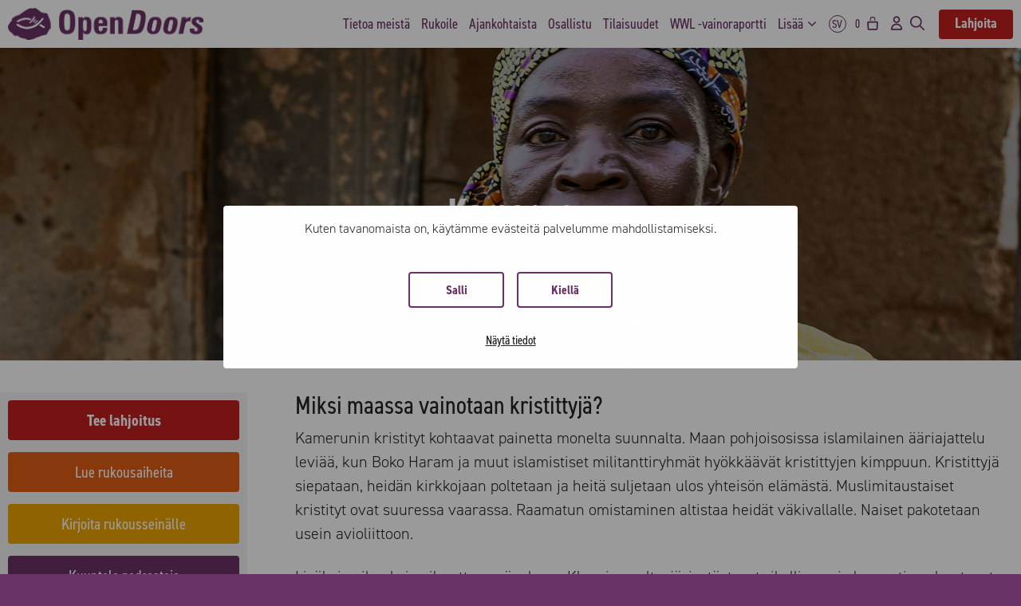

--- FILE ---
content_type: text/html; charset=UTF-8
request_url: https://opendoors.fi/maa/kamerun/
body_size: 24320
content:
<!DOCTYPE html>
<html lang="fi">
<head>
	<meta charset="UTF-8">
	<script type="text/javascript" data-cookieconsent="ignore">
	window.dataLayerPYS = window.dataLayerPYS || [];

	function gtag() {
		dataLayerPYS.push(arguments);
	}

	gtag("consent", "default", {
		ad_personalization: "denied",
		ad_storage: "denied",
		ad_user_data: "denied",
		analytics_storage: "denied",
		functionality_storage: "denied",
		personalization_storage: "denied",
		security_storage: "granted",
		wait_for_update: 500,
	});
	gtag("set", "ads_data_redaction", true);
	</script>
<script type="text/javascript"
		id="Cookiebot"
		src="https://consent.cookiebot.com/uc.js"
		data-implementation="wp"
		data-cbid="84344d1b-6187-4a04-b7eb-0031e02111ac"
						data-culture="FI"
				data-blockingmode="auto"
	></script>
<meta name='robots' content='index, follow, max-image-preview:large, max-snippet:-1, max-video-preview:-1' />
<link rel='preconnect' href='https://use.typekit.net' >
<meta name="viewport" content="width=device-width, initial-scale=1">
<!-- Google Tag Manager by PYS -->
    <script data-cfasync="false" data-pagespeed-no-defer>
	    window.dataLayerPYS = window.dataLayerPYS || [];
	</script>
<!-- End Google Tag Manager by PYS -->
	<title>Kristittyjen vainot - Kamerun</title>
<link data-rocket-prefetch href="https://www.googletagmanager.com" rel="dns-prefetch">
<link data-rocket-prefetch href="https://connect.facebook.net" rel="dns-prefetch">
<link data-rocket-prefetch href="https://consentcdn.cookiebot.com" rel="dns-prefetch">
<link data-rocket-prefetch href="https://consent.cookiebot.com" rel="dns-prefetch">
<link data-rocket-prefetch href="https://cdn.jsdelivr.net" rel="dns-prefetch">
<link data-rocket-prefetch href="https://code.jquery.com" rel="dns-prefetch">
<link data-rocket-prefetch href="https://www.youtube.com" rel="dns-prefetch"><link rel="preload" data-rocket-preload as="image" href="https://opendoors.fi/wp-content/uploads/2026/01/wwl2026-kamerun-featured.jpg" fetchpriority="high">
	<meta name="description" content="Open Doors toimii paikalliskumppanien kautta vahvistaakseen Kamerunin vainottuja kristittyjä järjestämällä hätäapua, traumaterapiaa, taloudellisia kehityshankkeita sekä käytännöllistä ja hengellistä apua uusille uskoville." />
	<link rel="canonical" href="https://opendoors.fi/maa/kamerun/" />
	<meta property="og:locale" content="fi_FI" />
	<meta property="og:type" content="article" />
	<meta property="og:title" content="Kristittyjen vainot - Kamerun" />
	<meta property="og:description" content="Open Doors toimii paikalliskumppanien kautta vahvistaakseen Kamerunin vainottuja kristittyjä järjestämällä hätäapua, traumaterapiaa, taloudellisia kehityshankkeita sekä käytännöllistä ja hengellistä apua uusille uskoville." />
	<meta property="og:url" content="https://opendoors.fi/maa/kamerun/" />
	<meta property="og:site_name" content="Open Doors Finland" />
	<meta property="article:modified_time" content="2026-01-14T09:04:06+00:00" />
	<meta property="og:image" content="https://opendoors.fi/wp-content/uploads/2026/01/wwl2026-kamerun-featured.jpg" />
	<meta property="og:image:width" content="1920" />
	<meta property="og:image:height" content="1080" />
	<meta property="og:image:type" content="image/jpeg" />
	<meta name="twitter:card" content="summary_large_image" />
	<script type="application/ld+json" class="yoast-schema-graph">{"@context":"https://schema.org","@graph":[{"@type":"WebPage","@id":"https://opendoors.fi/maa/kamerun/","url":"https://opendoors.fi/maa/kamerun/","name":"Kristittyjen vainot - Kamerun","isPartOf":{"@id":"https://opendoors.fi/#website"},"primaryImageOfPage":{"@id":"https://opendoors.fi/maa/kamerun/#primaryimage"},"image":{"@id":"https://opendoors.fi/maa/kamerun/#primaryimage"},"thumbnailUrl":"https://opendoors.fi/wp-content/uploads/2026/01/wwl2026-kamerun-featured.jpg","datePublished":"2026-01-13T11:46:43+00:00","dateModified":"2026-01-14T09:04:06+00:00","description":"Open Doors toimii paikalliskumppanien kautta vahvistaakseen Kamerunin vainottuja kristittyjä järjestämällä hätäapua, traumaterapiaa, taloudellisia kehityshankkeita sekä käytännöllistä ja hengellistä apua uusille uskoville.","breadcrumb":{"@id":"https://opendoors.fi/maa/kamerun/#breadcrumb"},"inLanguage":"fi","potentialAction":[{"@type":"ReadAction","target":["https://opendoors.fi/maa/kamerun/"]}]},{"@type":"ImageObject","inLanguage":"fi","@id":"https://opendoors.fi/maa/kamerun/#primaryimage","url":"https://opendoors.fi/wp-content/uploads/2026/01/wwl2026-kamerun-featured.jpg","contentUrl":"https://opendoors.fi/wp-content/uploads/2026/01/wwl2026-kamerun-featured.jpg","width":1920,"height":1080},{"@type":"BreadcrumbList","@id":"https://opendoors.fi/maa/kamerun/#breadcrumb","itemListElement":[{"@type":"ListItem","position":1,"name":"Etusivu","item":"https://opendoors.fi/"},{"@type":"ListItem","position":2,"name":"Kamerun"}]},{"@type":"WebSite","@id":"https://opendoors.fi/#website","url":"https://opendoors.fi/","name":"Open Doors Finland","description":"Kristittyjen vainot tänään - kaukana ja lähellä.","publisher":{"@id":"https://opendoors.fi/#organization"},"potentialAction":[{"@type":"SearchAction","target":{"@type":"EntryPoint","urlTemplate":"https://opendoors.fi/?s={search_term_string}"},"query-input":{"@type":"PropertyValueSpecification","valueRequired":true,"valueName":"search_term_string"}}],"inLanguage":"fi"},{"@type":"Organization","@id":"https://opendoors.fi/#organization","name":"Open Doors Finland ry","url":"https://opendoors.fi/","logo":{"@type":"ImageObject","inLanguage":"fi","@id":"https://opendoors.fi/#/schema/logo/image/","url":"https://opendoors.fi/wp-content/uploads/2021/02/logo-kala2-Open-Doors-Finland-Open-Doors-Finland-Open-Doors-Finland-Open-Doors-Finland-Open-Doors-Finland-Open-Doors-Finland-Open-Doors-Finland-24.jpg","contentUrl":"https://opendoors.fi/wp-content/uploads/2021/02/logo-kala2-Open-Doors-Finland-Open-Doors-Finland-Open-Doors-Finland-Open-Doors-Finland-Open-Doors-Finland-Open-Doors-Finland-Open-Doors-Finland-24.jpg","width":2480,"height":1550,"caption":"Open Doors Finland ry"},"image":{"@id":"https://opendoors.fi/#/schema/logo/image/"}}]}</script>


<script type='application/javascript' id='pys-version-script'>console.log('PixelYourSite PRO version 12.3.4.1');</script>
<link rel='dns-prefetch' href='//cdn.jsdelivr.net' />
<link rel='dns-prefetch' href='//code.jquery.com' />

<link rel="alternate" type="application/rss+xml" title="Open Doors Finland &raquo; syöte" href="https://opendoors.fi/feed/" />
<link rel="alternate" title="oEmbed (JSON)" type="application/json+oembed" href="https://opendoors.fi/wp-json/oembed/1.0/embed?url=https%3A%2F%2Fopendoors.fi%2Fmaa%2Fkamerun%2F" />
<link rel="alternate" title="oEmbed (XML)" type="text/xml+oembed" href="https://opendoors.fi/wp-json/oembed/1.0/embed?url=https%3A%2F%2Fopendoors.fi%2Fmaa%2Fkamerun%2F&#038;format=xml" />
<style id='wp-img-auto-sizes-contain-inline-css'>
img:is([sizes=auto i],[sizes^="auto," i]){contain-intrinsic-size:3000px 1500px}
/*# sourceURL=wp-img-auto-sizes-contain-inline-css */
</style>
<link rel='stylesheet' id='wc-pakettikauppa-pickup-point-selection-front-checkout-css' href='https://opendoors.fi/wp-content/plugins/posti-shipping/assets/blocks/pickup-point-selection/checkout/front.css?ver=0.0.1' media='all' />
<link rel='stylesheet' id='woo-conditional-shipping-blocks-style-css' href='https://opendoors.fi/wp-content/plugins/woo-conditional-shipping-pro/frontend/css/woo-conditional-shipping.css?ver=3.5.0.pro' media='all' />
<style id='wp-block-library-inline-css'>
:root{--wp-block-synced-color:#7a00df;--wp-block-synced-color--rgb:122,0,223;--wp-bound-block-color:var(--wp-block-synced-color);--wp-editor-canvas-background:#ddd;--wp-admin-theme-color:#007cba;--wp-admin-theme-color--rgb:0,124,186;--wp-admin-theme-color-darker-10:#006ba1;--wp-admin-theme-color-darker-10--rgb:0,107,160.5;--wp-admin-theme-color-darker-20:#005a87;--wp-admin-theme-color-darker-20--rgb:0,90,135;--wp-admin-border-width-focus:2px}@media (min-resolution:192dpi){:root{--wp-admin-border-width-focus:1.5px}}.wp-element-button{cursor:pointer}:root .has-very-light-gray-background-color{background-color:#eee}:root .has-very-dark-gray-background-color{background-color:#313131}:root .has-very-light-gray-color{color:#eee}:root .has-very-dark-gray-color{color:#313131}:root .has-vivid-green-cyan-to-vivid-cyan-blue-gradient-background{background:linear-gradient(135deg,#00d084,#0693e3)}:root .has-purple-crush-gradient-background{background:linear-gradient(135deg,#34e2e4,#4721fb 50%,#ab1dfe)}:root .has-hazy-dawn-gradient-background{background:linear-gradient(135deg,#faaca8,#dad0ec)}:root .has-subdued-olive-gradient-background{background:linear-gradient(135deg,#fafae1,#67a671)}:root .has-atomic-cream-gradient-background{background:linear-gradient(135deg,#fdd79a,#004a59)}:root .has-nightshade-gradient-background{background:linear-gradient(135deg,#330968,#31cdcf)}:root .has-midnight-gradient-background{background:linear-gradient(135deg,#020381,#2874fc)}:root{--wp--preset--font-size--normal:16px;--wp--preset--font-size--huge:42px}.has-regular-font-size{font-size:1em}.has-larger-font-size{font-size:2.625em}.has-normal-font-size{font-size:var(--wp--preset--font-size--normal)}.has-huge-font-size{font-size:var(--wp--preset--font-size--huge)}.has-text-align-center{text-align:center}.has-text-align-left{text-align:left}.has-text-align-right{text-align:right}.has-fit-text{white-space:nowrap!important}#end-resizable-editor-section{display:none}.aligncenter{clear:both}.items-justified-left{justify-content:flex-start}.items-justified-center{justify-content:center}.items-justified-right{justify-content:flex-end}.items-justified-space-between{justify-content:space-between}.screen-reader-text{border:0;clip-path:inset(50%);height:1px;margin:-1px;overflow:hidden;padding:0;position:absolute;width:1px;word-wrap:normal!important}.screen-reader-text:focus{background-color:#ddd;clip-path:none;color:#444;display:block;font-size:1em;height:auto;left:5px;line-height:normal;padding:15px 23px 14px;text-decoration:none;top:5px;width:auto;z-index:100000}html :where(.has-border-color){border-style:solid}html :where([style*=border-top-color]){border-top-style:solid}html :where([style*=border-right-color]){border-right-style:solid}html :where([style*=border-bottom-color]){border-bottom-style:solid}html :where([style*=border-left-color]){border-left-style:solid}html :where([style*=border-width]){border-style:solid}html :where([style*=border-top-width]){border-top-style:solid}html :where([style*=border-right-width]){border-right-style:solid}html :where([style*=border-bottom-width]){border-bottom-style:solid}html :where([style*=border-left-width]){border-left-style:solid}html :where(img[class*=wp-image-]){height:auto;max-width:100%}:where(figure){margin:0 0 1em}html :where(.is-position-sticky){--wp-admin--admin-bar--position-offset:var(--wp-admin--admin-bar--height,0px)}@media screen and (max-width:600px){html :where(.is-position-sticky){--wp-admin--admin-bar--position-offset:0px}}

/*# sourceURL=wp-block-library-inline-css */
</style><style id='global-styles-inline-css'>
:root{--wp--preset--aspect-ratio--square: 1;--wp--preset--aspect-ratio--4-3: 4/3;--wp--preset--aspect-ratio--3-4: 3/4;--wp--preset--aspect-ratio--3-2: 3/2;--wp--preset--aspect-ratio--2-3: 2/3;--wp--preset--aspect-ratio--16-9: 16/9;--wp--preset--aspect-ratio--9-16: 9/16;--wp--preset--color--black: #000000;--wp--preset--color--cyan-bluish-gray: #abb8c3;--wp--preset--color--white: #ffffff;--wp--preset--color--pale-pink: #f78da7;--wp--preset--color--vivid-red: #cf2e2e;--wp--preset--color--luminous-vivid-orange: #ff6900;--wp--preset--color--luminous-vivid-amber: #fcb900;--wp--preset--color--light-green-cyan: #7bdcb5;--wp--preset--color--vivid-green-cyan: #00d084;--wp--preset--color--pale-cyan-blue: #8ed1fc;--wp--preset--color--vivid-cyan-blue: #0693e3;--wp--preset--color--vivid-purple: #9b51e0;--wp--preset--color--contrast: var(--contrast);--wp--preset--color--contrast-2: var(--contrast-2);--wp--preset--color--contrast-3: var(--contrast-3);--wp--preset--color--base: var(--base);--wp--preset--color--base-2: var(--base-2);--wp--preset--color--base-3: var(--base-3);--wp--preset--color--accent: var(--accent);--wp--preset--gradient--vivid-cyan-blue-to-vivid-purple: linear-gradient(135deg,rgb(6,147,227) 0%,rgb(155,81,224) 100%);--wp--preset--gradient--light-green-cyan-to-vivid-green-cyan: linear-gradient(135deg,rgb(122,220,180) 0%,rgb(0,208,130) 100%);--wp--preset--gradient--luminous-vivid-amber-to-luminous-vivid-orange: linear-gradient(135deg,rgb(252,185,0) 0%,rgb(255,105,0) 100%);--wp--preset--gradient--luminous-vivid-orange-to-vivid-red: linear-gradient(135deg,rgb(255,105,0) 0%,rgb(207,46,46) 100%);--wp--preset--gradient--very-light-gray-to-cyan-bluish-gray: linear-gradient(135deg,rgb(238,238,238) 0%,rgb(169,184,195) 100%);--wp--preset--gradient--cool-to-warm-spectrum: linear-gradient(135deg,rgb(74,234,220) 0%,rgb(151,120,209) 20%,rgb(207,42,186) 40%,rgb(238,44,130) 60%,rgb(251,105,98) 80%,rgb(254,248,76) 100%);--wp--preset--gradient--blush-light-purple: linear-gradient(135deg,rgb(255,206,236) 0%,rgb(152,150,240) 100%);--wp--preset--gradient--blush-bordeaux: linear-gradient(135deg,rgb(254,205,165) 0%,rgb(254,45,45) 50%,rgb(107,0,62) 100%);--wp--preset--gradient--luminous-dusk: linear-gradient(135deg,rgb(255,203,112) 0%,rgb(199,81,192) 50%,rgb(65,88,208) 100%);--wp--preset--gradient--pale-ocean: linear-gradient(135deg,rgb(255,245,203) 0%,rgb(182,227,212) 50%,rgb(51,167,181) 100%);--wp--preset--gradient--electric-grass: linear-gradient(135deg,rgb(202,248,128) 0%,rgb(113,206,126) 100%);--wp--preset--gradient--midnight: linear-gradient(135deg,rgb(2,3,129) 0%,rgb(40,116,252) 100%);--wp--preset--font-size--small: 13px;--wp--preset--font-size--medium: 20px;--wp--preset--font-size--large: 36px;--wp--preset--font-size--x-large: 42px;--wp--preset--spacing--20: 0.44rem;--wp--preset--spacing--30: 0.67rem;--wp--preset--spacing--40: 1rem;--wp--preset--spacing--50: 1.5rem;--wp--preset--spacing--60: 2.25rem;--wp--preset--spacing--70: 3.38rem;--wp--preset--spacing--80: 5.06rem;--wp--preset--shadow--natural: 6px 6px 9px rgba(0, 0, 0, 0.2);--wp--preset--shadow--deep: 12px 12px 50px rgba(0, 0, 0, 0.4);--wp--preset--shadow--sharp: 6px 6px 0px rgba(0, 0, 0, 0.2);--wp--preset--shadow--outlined: 6px 6px 0px -3px rgb(255, 255, 255), 6px 6px rgb(0, 0, 0);--wp--preset--shadow--crisp: 6px 6px 0px rgb(0, 0, 0);}:where(.is-layout-flex){gap: 0.5em;}:where(.is-layout-grid){gap: 0.5em;}body .is-layout-flex{display: flex;}.is-layout-flex{flex-wrap: wrap;align-items: center;}.is-layout-flex > :is(*, div){margin: 0;}body .is-layout-grid{display: grid;}.is-layout-grid > :is(*, div){margin: 0;}:where(.wp-block-columns.is-layout-flex){gap: 2em;}:where(.wp-block-columns.is-layout-grid){gap: 2em;}:where(.wp-block-post-template.is-layout-flex){gap: 1.25em;}:where(.wp-block-post-template.is-layout-grid){gap: 1.25em;}.has-black-color{color: var(--wp--preset--color--black) !important;}.has-cyan-bluish-gray-color{color: var(--wp--preset--color--cyan-bluish-gray) !important;}.has-white-color{color: var(--wp--preset--color--white) !important;}.has-pale-pink-color{color: var(--wp--preset--color--pale-pink) !important;}.has-vivid-red-color{color: var(--wp--preset--color--vivid-red) !important;}.has-luminous-vivid-orange-color{color: var(--wp--preset--color--luminous-vivid-orange) !important;}.has-luminous-vivid-amber-color{color: var(--wp--preset--color--luminous-vivid-amber) !important;}.has-light-green-cyan-color{color: var(--wp--preset--color--light-green-cyan) !important;}.has-vivid-green-cyan-color{color: var(--wp--preset--color--vivid-green-cyan) !important;}.has-pale-cyan-blue-color{color: var(--wp--preset--color--pale-cyan-blue) !important;}.has-vivid-cyan-blue-color{color: var(--wp--preset--color--vivid-cyan-blue) !important;}.has-vivid-purple-color{color: var(--wp--preset--color--vivid-purple) !important;}.has-black-background-color{background-color: var(--wp--preset--color--black) !important;}.has-cyan-bluish-gray-background-color{background-color: var(--wp--preset--color--cyan-bluish-gray) !important;}.has-white-background-color{background-color: var(--wp--preset--color--white) !important;}.has-pale-pink-background-color{background-color: var(--wp--preset--color--pale-pink) !important;}.has-vivid-red-background-color{background-color: var(--wp--preset--color--vivid-red) !important;}.has-luminous-vivid-orange-background-color{background-color: var(--wp--preset--color--luminous-vivid-orange) !important;}.has-luminous-vivid-amber-background-color{background-color: var(--wp--preset--color--luminous-vivid-amber) !important;}.has-light-green-cyan-background-color{background-color: var(--wp--preset--color--light-green-cyan) !important;}.has-vivid-green-cyan-background-color{background-color: var(--wp--preset--color--vivid-green-cyan) !important;}.has-pale-cyan-blue-background-color{background-color: var(--wp--preset--color--pale-cyan-blue) !important;}.has-vivid-cyan-blue-background-color{background-color: var(--wp--preset--color--vivid-cyan-blue) !important;}.has-vivid-purple-background-color{background-color: var(--wp--preset--color--vivid-purple) !important;}.has-black-border-color{border-color: var(--wp--preset--color--black) !important;}.has-cyan-bluish-gray-border-color{border-color: var(--wp--preset--color--cyan-bluish-gray) !important;}.has-white-border-color{border-color: var(--wp--preset--color--white) !important;}.has-pale-pink-border-color{border-color: var(--wp--preset--color--pale-pink) !important;}.has-vivid-red-border-color{border-color: var(--wp--preset--color--vivid-red) !important;}.has-luminous-vivid-orange-border-color{border-color: var(--wp--preset--color--luminous-vivid-orange) !important;}.has-luminous-vivid-amber-border-color{border-color: var(--wp--preset--color--luminous-vivid-amber) !important;}.has-light-green-cyan-border-color{border-color: var(--wp--preset--color--light-green-cyan) !important;}.has-vivid-green-cyan-border-color{border-color: var(--wp--preset--color--vivid-green-cyan) !important;}.has-pale-cyan-blue-border-color{border-color: var(--wp--preset--color--pale-cyan-blue) !important;}.has-vivid-cyan-blue-border-color{border-color: var(--wp--preset--color--vivid-cyan-blue) !important;}.has-vivid-purple-border-color{border-color: var(--wp--preset--color--vivid-purple) !important;}.has-vivid-cyan-blue-to-vivid-purple-gradient-background{background: var(--wp--preset--gradient--vivid-cyan-blue-to-vivid-purple) !important;}.has-light-green-cyan-to-vivid-green-cyan-gradient-background{background: var(--wp--preset--gradient--light-green-cyan-to-vivid-green-cyan) !important;}.has-luminous-vivid-amber-to-luminous-vivid-orange-gradient-background{background: var(--wp--preset--gradient--luminous-vivid-amber-to-luminous-vivid-orange) !important;}.has-luminous-vivid-orange-to-vivid-red-gradient-background{background: var(--wp--preset--gradient--luminous-vivid-orange-to-vivid-red) !important;}.has-very-light-gray-to-cyan-bluish-gray-gradient-background{background: var(--wp--preset--gradient--very-light-gray-to-cyan-bluish-gray) !important;}.has-cool-to-warm-spectrum-gradient-background{background: var(--wp--preset--gradient--cool-to-warm-spectrum) !important;}.has-blush-light-purple-gradient-background{background: var(--wp--preset--gradient--blush-light-purple) !important;}.has-blush-bordeaux-gradient-background{background: var(--wp--preset--gradient--blush-bordeaux) !important;}.has-luminous-dusk-gradient-background{background: var(--wp--preset--gradient--luminous-dusk) !important;}.has-pale-ocean-gradient-background{background: var(--wp--preset--gradient--pale-ocean) !important;}.has-electric-grass-gradient-background{background: var(--wp--preset--gradient--electric-grass) !important;}.has-midnight-gradient-background{background: var(--wp--preset--gradient--midnight) !important;}.has-small-font-size{font-size: var(--wp--preset--font-size--small) !important;}.has-medium-font-size{font-size: var(--wp--preset--font-size--medium) !important;}.has-large-font-size{font-size: var(--wp--preset--font-size--large) !important;}.has-x-large-font-size{font-size: var(--wp--preset--font-size--x-large) !important;}
/*# sourceURL=global-styles-inline-css */
</style>

<style id='classic-theme-styles-inline-css'>
/*! This file is auto-generated */
.wp-block-button__link{color:#fff;background-color:#32373c;border-radius:9999px;box-shadow:none;text-decoration:none;padding:calc(.667em + 2px) calc(1.333em + 2px);font-size:1.125em}.wp-block-file__button{background:#32373c;color:#fff;text-decoration:none}
/*# sourceURL=/wp-includes/css/classic-themes.min.css */
</style>
<link rel='stylesheet' id='wc-checkout-sis-css-css' href='https://opendoors.fi/wp-content/plugins/wc-checkout-sis/assets/css/frontend/wc-checkout-sis.css?ver=2.3.4' media='all' />
<link rel='stylesheet' id='woocommerce-layout-css' href='https://opendoors.fi/wp-content/plugins/woocommerce/assets/css/woocommerce-layout.css?ver=10.4.3' media='all' />
<link rel='stylesheet' id='woocommerce-smallscreen-css' href='https://opendoors.fi/wp-content/plugins/woocommerce/assets/css/woocommerce-smallscreen.css?ver=10.4.3' media='only screen and (max-width: 768px)' />
<link rel='stylesheet' id='woocommerce-general-css' href='https://opendoors.fi/wp-content/plugins/woocommerce/assets/css/woocommerce.css?ver=10.4.3' media='all' />
<style id='woocommerce-inline-inline-css'>
.woocommerce form .form-row .required { visibility: visible; }
/*# sourceURL=woocommerce-inline-inline-css */
</style>
<link rel='stylesheet' id='woo_conditional_shipping_css-css' href='https://opendoors.fi/wp-content/plugins/woo-conditional-shipping-pro/includes/frontend/../../frontend/css/woo-conditional-shipping.css?ver=3.5.0.pro' media='all' />
<link rel='stylesheet' id='od_main_style-css' href='https://opendoors.fi/wp-content/themes/opendoors-teema/css/main.css?ver=2.8.1' media='all' />
<link rel='stylesheet' id='select_two_style-css' href='https://cdn.jsdelivr.net/npm/select2@4.1.0-rc.0/dist/css/select2.min.css?ver=6.9' media='all' />
<link rel='stylesheet' id='jquery_ui_style-css' href='https://code.jquery.com/ui/1.13.2/themes/base/jquery-ui.css?ver=6.9' media='all' />
<link rel='stylesheet' id='light_tog_style-css' href='https://opendoors.fi/wp-content/themes/opendoors-teema/css/light-tog.css?ver=2.8.1' media='all' />
<link rel='stylesheet' id='dashicons-css' href='https://opendoors.fi/wp-includes/css/dashicons.min.css?ver=6.9' media='all' />
<link rel='stylesheet' id='od_woocommerce_style-css' href='https://opendoors.fi/wp-content/themes/opendoors-teema/css/od-woocommerce.css?ver=2.8.1' media='all' />
<link rel='stylesheet' id='splide_style-css' href='https://opendoors.fi/wp-content/themes/opendoors-teema/css/splide.min.css?ver=2.8.1' media='all' />
<link rel='stylesheet' id='od_wwl_page_style-css' href='https://opendoors.fi/wp-content/themes/opendoors-teema/css/wwl.css?ver=2.8.1' media='all' />
<link rel='stylesheet' id='od_rukoustyo_map_style-css' href='https://opendoors.fi/wp-content/themes/opendoors-teema/css/rukoustyo-map.css?ver=2.8.1' media='all' />
<link rel='stylesheet' id='od_maasivu_style-css' href='https://opendoors.fi/wp-content/themes/opendoors-teema/css/maasivu.css?ver=2.8.1' media='all' />
<link rel='stylesheet' id='generate-style-css' href='https://opendoors.fi/wp-content/themes/generatepress/assets/css/main.min.css?ver=3.6.1' media='all' />
<style id='generate-style-inline-css'>
.no-featured-image-padding .featured-image {margin-left:-0px;margin-right:-0px;}.post-image-above-header .no-featured-image-padding .inside-article .featured-image {margin-top:-0px;}@media (max-width:768px){.no-featured-image-padding .featured-image {margin-left:-0px;margin-right:-0px;}.post-image-above-header .no-featured-image-padding .inside-article .featured-image {margin-top:-0px;}}
.is-right-sidebar{width:30%;}.is-left-sidebar{width:30%;}.site-content .content-area{width:100%;}@media (max-width: 900px){.main-navigation .menu-toggle,.sidebar-nav-mobile:not(#sticky-placeholder){display:block;}.main-navigation ul,.gen-sidebar-nav,.main-navigation:not(.slideout-navigation):not(.toggled) .main-nav > ul,.has-inline-mobile-toggle #site-navigation .inside-navigation > *:not(.navigation-search):not(.main-nav){display:none;}.nav-align-right .inside-navigation,.nav-align-center .inside-navigation{justify-content:space-between;}}
.dynamic-author-image-rounded{border-radius:100%;}.dynamic-featured-image, .dynamic-author-image{vertical-align:middle;}.one-container.blog .dynamic-content-template:not(:last-child), .one-container.archive .dynamic-content-template:not(:last-child){padding-bottom:0px;}.dynamic-entry-excerpt > p:last-child{margin-bottom:0px;}
/*# sourceURL=generate-style-inline-css */
</style>
<link rel='stylesheet' id='generatepress-dynamic-css' href='https://opendoors.fi/wp-content/uploads/generatepress/style.min.css?ver=1767959125' media='all' />
<link rel='stylesheet' id='generate-child-css' href='https://opendoors.fi/wp-content/themes/opendoors-teema/style.css?ver=1768824376' media='all' />
<style id='generateblocks-inline-css'>
:root{--gb-container-width:3840px;}.gb-container .wp-block-image img{vertical-align:middle;}.gb-grid-wrapper .wp-block-image{margin-bottom:0;}.gb-highlight{background:none;}.gb-shape{line-height:0;}.gb-container-link{position:absolute;top:0;right:0;bottom:0;left:0;z-index:99;}
/*# sourceURL=generateblocks-inline-css */
</style>
<link rel='stylesheet' id='generate-navigation-branding-css' href='https://opendoors.fi/wp-content/plugins/gp-premium/menu-plus/functions/css/navigation-branding-flex.min.css?ver=2.5.5' media='all' />
<style id='generate-navigation-branding-inline-css'>
@media (max-width: 900px){.site-header, #site-navigation, #sticky-navigation{display:none !important;opacity:0.0;}#mobile-header{display:block !important;width:100% !important;}#mobile-header .main-nav > ul{display:none;}#mobile-header.toggled .main-nav > ul, #mobile-header .menu-toggle, #mobile-header .mobile-bar-items{display:block;}#mobile-header .main-nav{-ms-flex:0 0 100%;flex:0 0 100%;-webkit-box-ordinal-group:5;-ms-flex-order:4;order:4;}}.main-navigation.has-branding .inside-navigation.grid-container, .main-navigation.has-branding.grid-container .inside-navigation:not(.grid-container){padding:0px;}.main-navigation.has-branding:not(.grid-container) .inside-navigation:not(.grid-container) .navigation-branding{margin-left:10px;}.main-navigation .sticky-navigation-logo, .main-navigation.navigation-stick .site-logo:not(.mobile-header-logo){display:none;}.main-navigation.navigation-stick .sticky-navigation-logo{display:block;}.navigation-branding img, .site-logo.mobile-header-logo img{height:60px;width:auto;}.navigation-branding .main-title{line-height:60px;}@media (max-width: 900px){.main-navigation.has-branding.nav-align-center .menu-bar-items, .main-navigation.has-sticky-branding.navigation-stick.nav-align-center .menu-bar-items{margin-left:auto;}.navigation-branding{margin-right:auto;margin-left:10px;}.navigation-branding .main-title, .mobile-header-navigation .site-logo{margin-left:10px;}.main-navigation.has-branding .inside-navigation.grid-container{padding:0px;}}
/*# sourceURL=generate-navigation-branding-inline-css */
</style>
<script id="jquery-core-js-extra">
var pysFacebookRest = {"restApiUrl":"https://opendoors.fi/wp-json/pys-facebook/v1/event","debug":""};
//# sourceURL=jquery-core-js-extra
</script>
<script src="https://opendoors.fi/wp-includes/js/jquery/jquery.min.js?ver=3.7.1" id="jquery-core-js"></script>
<script src="https://opendoors.fi/wp-content/plugins/wc-checkout-sis/assets/js/frontend/wc-checkout-sis.js?ver=2.3.4" id="wc-checkout-sis-js-js" defer></script>
<script src="https://opendoors.fi/wp-content/plugins/woocommerce/assets/js/jquery-blockui/jquery.blockUI.min.js?ver=2.7.0-wc.10.4.3" id="wc-jquery-blockui-js" defer data-wp-strategy="defer"></script>
<script src="https://opendoors.fi/wp-content/plugins/woocommerce/assets/js/js-cookie/js.cookie.min.js?ver=2.1.4-wc.10.4.3" id="wc-js-cookie-js" defer data-wp-strategy="defer"></script>
<script id="woocommerce-js-extra">
var woocommerce_params = {"ajax_url":"/wp-admin/admin-ajax.php","wc_ajax_url":"/?wc-ajax=%%endpoint%%","i18n_password_show":"N\u00e4yt\u00e4 salasana","i18n_password_hide":"Piilota salasana"};
//# sourceURL=woocommerce-js-extra
</script>
<script src="https://opendoors.fi/wp-content/plugins/woocommerce/assets/js/frontend/woocommerce.min.js?ver=10.4.3" id="woocommerce-js" defer data-wp-strategy="defer"></script>
<script id="woo-conditional-shipping-js-js-extra">
var conditional_shipping_settings = {"trigger_fields":[]};
//# sourceURL=woo-conditional-shipping-js-js-extra
</script>
<script src="https://opendoors.fi/wp-content/plugins/woo-conditional-shipping-pro/includes/frontend/../../frontend/js/woo-conditional-shipping.js?ver=3.5.0.pro" id="woo-conditional-shipping-js-js" defer></script>
<script src="https://opendoors.fi/wp-content/plugins/pixelyoursite-pro/dist/scripts/jquery.bind-first-0.2.3.min.js" id="jquery-bind-first-js" defer></script>
<script data-cookieconsent="ignore" src="https://opendoors.fi/wp-content/plugins/pixelyoursite-pro/dist/scripts/js.cookie-2.1.3.min.js?ver=2.1.3" id="js-cookie-pys-js" defer></script>
<script src="https://opendoors.fi/wp-content/plugins/pixelyoursite-pro/dist/scripts/sha256.js?ver=0.11.0" id="js-sha256-js" defer></script>
<script src="https://opendoors.fi/wp-content/plugins/pixelyoursite-pro/dist/scripts/tld.min.js?ver=2.3.1" id="js-tld-js" defer></script>
<script id="pys-js-extra">
var pysOptions = {"staticEvents":{"facebook":{"init_event":[{"delay":0,"type":"static","ajaxFire":false,"name":"PageView","eventID":"cc76ff50-e05e-463a-8431-a35fa6e8ddfa","pixelIds":["3241952902795267"],"params":{"page_title":"Kamerun","post_type":"maa","post_id":8039,"plugin":"PixelYourSite","event_url":"opendoors.fi/maa/kamerun/","user_role":"guest"},"e_id":"init_event","ids":[],"hasTimeWindow":false,"timeWindow":0,"woo_order":"","edd_order":""}]},"google_ads":{"init_event":[{"delay":0,"type":"static","conversion_ids":["AW-828354386"],"name":"page_view","eventID":"cc76ff50-e05e-463a-8431-a35fa6e8ddfa","params":{"items":[{"id":8039,"google_business_vertical":"custom"}],"page_title":"Kamerun","post_type":"maa","post_id":8039,"plugin":"PixelYourSite","event_url":"opendoors.fi/maa/kamerun/","user_role":"guest"},"e_id":"init_event","ids":[],"hasTimeWindow":false,"timeWindow":0,"woo_order":"","edd_order":""}]}},"dynamicEvents":{"automatic_event_internal_link":{"facebook":{"delay":0,"type":"dyn","name":"InternalClick","eventID":"f3ecd140-138d-4927-a5f6-8ad4f36dea95","pixelIds":["3241952902795267"],"params":{"page_title":"Kamerun","post_type":"maa","post_id":8039,"plugin":"PixelYourSite","event_url":"opendoors.fi/maa/kamerun/","user_role":"guest"},"e_id":"automatic_event_internal_link","ids":[],"hasTimeWindow":false,"timeWindow":0,"woo_order":"","edd_order":""},"ga":{"delay":0,"type":"dyn","name":"InternalClick","unify":true,"trackingIds":["G-K8T3WMEZZB","AW-828354386"],"eventID":"f3ecd140-138d-4927-a5f6-8ad4f36dea95","params":{"page_title":"Kamerun","post_type":"maa","post_id":8039,"plugin":"PixelYourSite","event_url":"opendoors.fi/maa/kamerun/","user_role":"guest"},"e_id":"automatic_event_internal_link","ids":[],"hasTimeWindow":false,"timeWindow":0,"woo_order":"","edd_order":""},"google_ads":{"delay":0,"type":"dyn","name":"InternalClick","conversion_ids":["AW-828354386"],"ids":["AW-828354386"],"eventID":"f3ecd140-138d-4927-a5f6-8ad4f36dea95","params":{"page_title":"Kamerun","post_type":"maa","post_id":8039,"plugin":"PixelYourSite","event_url":"opendoors.fi/maa/kamerun/","user_role":"guest"},"e_id":"automatic_event_internal_link","hasTimeWindow":false,"timeWindow":0,"woo_order":"","edd_order":""}},"automatic_event_outbound_link":{"facebook":{"delay":0,"type":"dyn","name":"OutboundClick","eventID":"82a4ecd1-cd62-437a-ae94-56cd94eb5638","pixelIds":["3241952902795267"],"params":{"page_title":"Kamerun","post_type":"maa","post_id":8039,"plugin":"PixelYourSite","event_url":"opendoors.fi/maa/kamerun/","user_role":"guest"},"e_id":"automatic_event_outbound_link","ids":[],"hasTimeWindow":false,"timeWindow":0,"woo_order":"","edd_order":""},"ga":{"delay":0,"type":"dyn","name":"OutboundClick","unify":true,"trackingIds":["G-K8T3WMEZZB","AW-828354386"],"eventID":"82a4ecd1-cd62-437a-ae94-56cd94eb5638","params":{"page_title":"Kamerun","post_type":"maa","post_id":8039,"plugin":"PixelYourSite","event_url":"opendoors.fi/maa/kamerun/","user_role":"guest"},"e_id":"automatic_event_outbound_link","ids":[],"hasTimeWindow":false,"timeWindow":0,"woo_order":"","edd_order":""},"google_ads":{"delay":0,"type":"dyn","name":"OutboundClick","conversion_ids":["AW-828354386"],"ids":["AW-828354386"],"eventID":"82a4ecd1-cd62-437a-ae94-56cd94eb5638","params":{"page_title":"Kamerun","post_type":"maa","post_id":8039,"plugin":"PixelYourSite","event_url":"opendoors.fi/maa/kamerun/","user_role":"guest"},"e_id":"automatic_event_outbound_link","hasTimeWindow":false,"timeWindow":0,"woo_order":"","edd_order":""}},"automatic_event_video":{"facebook":{"delay":0,"type":"dyn","name":"WatchVideo","eventID":"77efe4af-7ed6-4359-a2ed-b168e3596d93","pixelIds":["3241952902795267"],"params":{"page_title":"Kamerun","post_type":"maa","post_id":8039,"plugin":"PixelYourSite","event_url":"opendoors.fi/maa/kamerun/","user_role":"guest"},"e_id":"automatic_event_video","ids":[],"hasTimeWindow":false,"timeWindow":0,"woo_order":"","edd_order":""},"ga":{"delay":0,"type":"dyn","name":"WatchVideo","unify":true,"trackingIds":["G-K8T3WMEZZB","AW-828354386"],"youtube_disabled":false,"eventID":"77efe4af-7ed6-4359-a2ed-b168e3596d93","params":{"page_title":"Kamerun","post_type":"maa","post_id":8039,"plugin":"PixelYourSite","event_url":"opendoors.fi/maa/kamerun/","user_role":"guest"},"e_id":"automatic_event_video","ids":[],"hasTimeWindow":false,"timeWindow":0,"woo_order":"","edd_order":""},"google_ads":{"delay":0,"type":"dyn","name":"WatchVideo","conversion_ids":["AW-828354386"],"ids":["AW-828354386"],"eventID":"77efe4af-7ed6-4359-a2ed-b168e3596d93","params":{"page_title":"Kamerun","post_type":"maa","post_id":8039,"plugin":"PixelYourSite","event_url":"opendoors.fi/maa/kamerun/","user_role":"guest"},"e_id":"automatic_event_video","hasTimeWindow":false,"timeWindow":0,"woo_order":"","edd_order":""}},"automatic_event_tel_link":{"facebook":{"delay":0,"type":"dyn","name":"TelClick","eventID":"520237c4-590e-42e2-b2e1-095c8d1e38a9","pixelIds":["3241952902795267"],"params":{"page_title":"Kamerun","post_type":"maa","post_id":8039,"plugin":"PixelYourSite","event_url":"opendoors.fi/maa/kamerun/","user_role":"guest"},"e_id":"automatic_event_tel_link","ids":[],"hasTimeWindow":false,"timeWindow":0,"woo_order":"","edd_order":""},"ga":{"delay":0,"type":"dyn","name":"TelClick","unify":true,"trackingIds":["G-K8T3WMEZZB","AW-828354386"],"eventID":"520237c4-590e-42e2-b2e1-095c8d1e38a9","params":{"page_title":"Kamerun","post_type":"maa","post_id":8039,"plugin":"PixelYourSite","event_url":"opendoors.fi/maa/kamerun/","user_role":"guest"},"e_id":"automatic_event_tel_link","ids":[],"hasTimeWindow":false,"timeWindow":0,"woo_order":"","edd_order":""},"google_ads":{"delay":0,"type":"dyn","name":"TelClick","conversion_ids":["AW-828354386"],"ids":["AW-828354386"],"eventID":"520237c4-590e-42e2-b2e1-095c8d1e38a9","params":{"page_title":"Kamerun","post_type":"maa","post_id":8039,"plugin":"PixelYourSite","event_url":"opendoors.fi/maa/kamerun/","user_role":"guest"},"e_id":"automatic_event_tel_link","hasTimeWindow":false,"timeWindow":0,"woo_order":"","edd_order":""}},"automatic_event_email_link":{"facebook":{"delay":0,"type":"dyn","name":"EmailClick","eventID":"37e706a1-521f-4378-b03f-3b445edf4365","pixelIds":["3241952902795267"],"params":{"page_title":"Kamerun","post_type":"maa","post_id":8039,"plugin":"PixelYourSite","event_url":"opendoors.fi/maa/kamerun/","user_role":"guest"},"e_id":"automatic_event_email_link","ids":[],"hasTimeWindow":false,"timeWindow":0,"woo_order":"","edd_order":""},"ga":{"delay":0,"type":"dyn","name":"EmailClick","unify":true,"trackingIds":["G-K8T3WMEZZB","AW-828354386"],"eventID":"37e706a1-521f-4378-b03f-3b445edf4365","params":{"page_title":"Kamerun","post_type":"maa","post_id":8039,"plugin":"PixelYourSite","event_url":"opendoors.fi/maa/kamerun/","user_role":"guest"},"e_id":"automatic_event_email_link","ids":[],"hasTimeWindow":false,"timeWindow":0,"woo_order":"","edd_order":""},"google_ads":{"delay":0,"type":"dyn","name":"EmailClick","conversion_ids":["AW-828354386"],"ids":["AW-828354386"],"eventID":"37e706a1-521f-4378-b03f-3b445edf4365","params":{"page_title":"Kamerun","post_type":"maa","post_id":8039,"plugin":"PixelYourSite","event_url":"opendoors.fi/maa/kamerun/","user_role":"guest"},"e_id":"automatic_event_email_link","hasTimeWindow":false,"timeWindow":0,"woo_order":"","edd_order":""}},"automatic_event_form":{"facebook":{"delay":0,"type":"dyn","name":"Form","eventID":"3d1e92f2-70c8-4b4b-9dd5-e835403671c9","pixelIds":["3241952902795267"],"params":{"page_title":"Kamerun","post_type":"maa","post_id":8039,"plugin":"PixelYourSite","event_url":"opendoors.fi/maa/kamerun/","user_role":"guest"},"e_id":"automatic_event_form","ids":[],"hasTimeWindow":false,"timeWindow":0,"woo_order":"","edd_order":""},"ga":{"delay":0,"type":"dyn","name":"Form","unify":true,"trackingIds":["G-K8T3WMEZZB","AW-828354386"],"eventID":"3d1e92f2-70c8-4b4b-9dd5-e835403671c9","params":{"page_title":"Kamerun","post_type":"maa","post_id":8039,"plugin":"PixelYourSite","event_url":"opendoors.fi/maa/kamerun/","user_role":"guest"},"e_id":"automatic_event_form","ids":[],"hasTimeWindow":false,"timeWindow":0,"woo_order":"","edd_order":""},"google_ads":{"delay":0,"type":"dyn","name":"Form","conversion_ids":["AW-828354386"],"ids":["AW-828354386"],"eventID":"3d1e92f2-70c8-4b4b-9dd5-e835403671c9","params":{"page_title":"Kamerun","post_type":"maa","post_id":8039,"plugin":"PixelYourSite","event_url":"opendoors.fi/maa/kamerun/","user_role":"guest"},"e_id":"automatic_event_form","hasTimeWindow":false,"timeWindow":0,"woo_order":"","edd_order":""}},"automatic_event_download":{"facebook":{"delay":0,"type":"dyn","name":"Download","extensions":["","doc","exe","js","pdf","ppt","tgz","zip","xls"],"eventID":"d45ba1c8-a2ab-41c0-95a3-9fbbb23c74fb","pixelIds":["3241952902795267"],"params":{"page_title":"Kamerun","post_type":"maa","post_id":8039,"plugin":"PixelYourSite","event_url":"opendoors.fi/maa/kamerun/","user_role":"guest"},"e_id":"automatic_event_download","ids":[],"hasTimeWindow":false,"timeWindow":0,"woo_order":"","edd_order":""},"ga":{"delay":0,"type":"dyn","name":"Download","extensions":["","doc","exe","js","pdf","ppt","tgz","zip","xls"],"unify":true,"trackingIds":["G-K8T3WMEZZB","AW-828354386"],"eventID":"d45ba1c8-a2ab-41c0-95a3-9fbbb23c74fb","params":{"page_title":"Kamerun","post_type":"maa","post_id":8039,"plugin":"PixelYourSite","event_url":"opendoors.fi/maa/kamerun/","user_role":"guest"},"e_id":"automatic_event_download","ids":[],"hasTimeWindow":false,"timeWindow":0,"woo_order":"","edd_order":""},"google_ads":{"delay":0,"type":"dyn","name":"Download","extensions":["","doc","exe","js","pdf","ppt","tgz","zip","xls"],"conversion_ids":["AW-828354386"],"ids":["AW-828354386"],"eventID":"d45ba1c8-a2ab-41c0-95a3-9fbbb23c74fb","params":{"page_title":"Kamerun","post_type":"maa","post_id":8039,"plugin":"PixelYourSite","event_url":"opendoors.fi/maa/kamerun/","user_role":"guest"},"e_id":"automatic_event_download","hasTimeWindow":false,"timeWindow":0,"woo_order":"","edd_order":""}},"automatic_event_comment":{"facebook":{"delay":0,"type":"dyn","name":"Comment","eventID":"96181cfb-4caf-4dce-9673-275a7a609bdd","pixelIds":["3241952902795267"],"params":{"page_title":"Kamerun","post_type":"maa","post_id":8039,"plugin":"PixelYourSite","event_url":"opendoors.fi/maa/kamerun/","user_role":"guest"},"e_id":"automatic_event_comment","ids":[],"hasTimeWindow":false,"timeWindow":0,"woo_order":"","edd_order":""},"ga":{"delay":0,"type":"dyn","name":"Comment","unify":true,"trackingIds":["G-K8T3WMEZZB","AW-828354386"],"eventID":"96181cfb-4caf-4dce-9673-275a7a609bdd","params":{"page_title":"Kamerun","post_type":"maa","post_id":8039,"plugin":"PixelYourSite","event_url":"opendoors.fi/maa/kamerun/","user_role":"guest"},"e_id":"automatic_event_comment","ids":[],"hasTimeWindow":false,"timeWindow":0,"woo_order":"","edd_order":""},"google_ads":{"delay":0,"type":"dyn","name":"Comment","conversion_ids":["AW-828354386"],"ids":["AW-828354386"],"eventID":"96181cfb-4caf-4dce-9673-275a7a609bdd","params":{"page_title":"Kamerun","post_type":"maa","post_id":8039,"plugin":"PixelYourSite","event_url":"opendoors.fi/maa/kamerun/","user_role":"guest"},"e_id":"automatic_event_comment","hasTimeWindow":false,"timeWindow":0,"woo_order":"","edd_order":""}},"automatic_event_adsense":{"facebook":{"delay":0,"type":"dyn","name":"AdSense","eventID":"6b96d225-6a70-42f3-aad3-cb93c6a6e731","pixelIds":["3241952902795267"],"params":{"page_title":"Kamerun","post_type":"maa","post_id":8039,"plugin":"PixelYourSite","event_url":"opendoors.fi/maa/kamerun/","user_role":"guest"},"e_id":"automatic_event_adsense","ids":[],"hasTimeWindow":false,"timeWindow":0,"woo_order":"","edd_order":""},"ga":{"delay":0,"type":"dyn","name":"AdSense","unify":true,"trackingIds":["G-K8T3WMEZZB","AW-828354386"],"eventID":"6b96d225-6a70-42f3-aad3-cb93c6a6e731","params":{"page_title":"Kamerun","post_type":"maa","post_id":8039,"plugin":"PixelYourSite","event_url":"opendoors.fi/maa/kamerun/","user_role":"guest"},"e_id":"automatic_event_adsense","ids":[],"hasTimeWindow":false,"timeWindow":0,"woo_order":"","edd_order":""},"google_ads":{"delay":0,"type":"dyn","name":"AdSense","conversion_ids":["AW-828354386"],"ids":["AW-828354386"],"eventID":"6b96d225-6a70-42f3-aad3-cb93c6a6e731","params":{"page_title":"Kamerun","post_type":"maa","post_id":8039,"plugin":"PixelYourSite","event_url":"opendoors.fi/maa/kamerun/","user_role":"guest"},"e_id":"automatic_event_adsense","hasTimeWindow":false,"timeWindow":0,"woo_order":"","edd_order":""}}},"triggerEvents":[],"triggerEventTypes":[],"facebook":{"pixelIds":["3241952902795267"],"advancedMatchingEnabled":true,"advancedMatching":{"external_id":"4075fbf6392c59c31d461b78a0a7afe9820ced0c09637d18bdc40feb9ed011be"},"removeMetadata":false,"wooVariableAsSimple":false,"serverApiEnabled":true,"wooCRSendFromServer":false,"send_external_id":true,"enabled_medical":false,"do_not_track_medical_param":["event_url","post_title","page_title","landing_page","content_name","categories","category_name","tags"],"meta_ldu":false,"hide_pixels":[]},"ga":{"trackingIds":["G-K8T3WMEZZB"],"retargetingLogic":"ecomm","crossDomainEnabled":false,"crossDomainAcceptIncoming":false,"crossDomainDomains":[],"wooVariableAsSimple":true,"isDebugEnabled":[],"serverContainerUrls":{"G-K8T3WMEZZB":{"enable_server_container":"","server_container_url":"","transport_url":""}},"additionalConfig":{"G-K8T3WMEZZB":{"first_party_collection":true}},"disableAdvertisingFeatures":false,"disableAdvertisingPersonalization":false,"url_passthrough":true,"url_passthrough_filter":true,"custom_page_view_event":false,"hide_pixels":[]},"google_ads":{"conversion_ids":["AW-828354386"],"enhanced_conversion":[],"woo_purchase_conversion_track":"current_event","woo_initiate_checkout_conversion_track":"current_event","woo_add_to_cart_conversion_track":"current_event","woo_view_content_conversion_track":"current_event","woo_view_category_conversion_track":"current_event","edd_purchase_conversion_track":"current_event","edd_initiate_checkout_conversion_track":"current_event","edd_add_to_cart_conversion_track":"current_event","edd_view_content_conversion_track":"current_event","edd_view_category_conversion_track":"current_event","wooVariableAsSimple":true,"crossDomainEnabled":false,"crossDomainAcceptIncoming":false,"crossDomainDomains":[],"hide_pixels":[]},"debug":"","siteUrl":"https://opendoors.fi","ajaxUrl":"https://opendoors.fi/wp-admin/admin-ajax.php","ajax_event":"52b3fd9004","trackUTMs":"1","trackTrafficSource":"1","user_id":"0","enable_lading_page_param":"1","cookie_duration":"7","enable_event_day_param":"1","enable_event_month_param":"1","enable_event_time_param":"1","enable_remove_target_url_param":"1","enable_remove_download_url_param":"1","visit_data_model":"first_visit","last_visit_duration":"60","enable_auto_save_advance_matching":"1","enable_success_send_form":"","enable_automatic_events":"1","enable_event_video":"1","ajaxForServerEvent":"1","ajaxForServerStaticEvent":"1","useSendBeacon":"1","send_external_id":"1","external_id_expire":"180","track_cookie_for_subdomains":"1","google_consent_mode":"1","data_persistency":"keep_data","advance_matching_form":{"enable_advance_matching_forms":true,"advance_matching_fn_names":["","first_name","first-name","first name","name","etunimi"],"advance_matching_ln_names":["","last_name","last-name","last name","sukunimi"],"advance_matching_tel_names":["","phone","tel","puh","puhelinnumero","numero"],"advance_matching_em_names":[]},"advance_matching_url":{"enable_advance_matching_url":true,"advance_matching_fn_names":[],"advance_matching_ln_names":[],"advance_matching_tel_names":[],"advance_matching_em_names":[]},"track_dynamic_fields":[],"gdpr":{"ajax_enabled":false,"all_disabled_by_api":false,"facebook_disabled_by_api":false,"tiktok_disabled_by_api":false,"analytics_disabled_by_api":false,"google_ads_disabled_by_api":false,"pinterest_disabled_by_api":false,"bing_disabled_by_api":false,"reddit_disabled_by_api":false,"externalID_disabled_by_api":false,"facebook_prior_consent_enabled":true,"tiktok_prior_consent_enabled":true,"analytics_prior_consent_enabled":true,"google_ads_prior_consent_enabled":true,"pinterest_prior_consent_enabled":true,"bing_prior_consent_enabled":true,"cookiebot_integration_enabled":true,"cookiebot_facebook_consent_category":"marketing","cookiebot_tiktok_consent_category":"marketing","cookiebot_analytics_consent_category":"statistics","cookiebot_google_ads_consent_category":"marketing","cookiebot_pinterest_consent_category":"marketing","cookiebot_bing_consent_category":"marketing","cookie_notice_integration_enabled":false,"cookie_law_info_integration_enabled":false,"real_cookie_banner_integration_enabled":false,"consent_magic_integration_enabled":false,"analytics_storage":{"enabled":true,"value":"granted","filter":false},"ad_storage":{"enabled":true,"value":"granted","filter":false},"ad_user_data":{"enabled":true,"value":"granted","filter":false},"ad_personalization":{"enabled":true,"value":"granted","filter":false}},"cookie":{"disabled_all_cookie":false,"disabled_start_session_cookie":false,"disabled_advanced_form_data_cookie":false,"disabled_landing_page_cookie":false,"disabled_first_visit_cookie":false,"disabled_trafficsource_cookie":false,"disabled_utmTerms_cookie":false,"disabled_utmId_cookie":false,"disabled_google_alternative_id":false},"tracking_analytics":{"TrafficSource":"direct","TrafficLanding":"https://opendoors.fi/maa/kamerun/","TrafficUtms":[],"TrafficUtmsId":[],"userDataEnable":true,"userData":{"emails":[],"phones":[],"addresses":[]},"use_encoding_provided_data":true,"use_multiple_provided_data":true},"GATags":{"ga_datalayer_type":"default","ga_datalayer_name":"dataLayerPYS","gclid_alternative_enabled":false,"gclid_alternative_param":""},"automatic":{"enable_youtube":true,"enable_vimeo":true,"enable_video":true},"woo":{"enabled":true,"enabled_save_data_to_orders":true,"addToCartOnButtonEnabled":true,"addToCartOnButtonValueEnabled":true,"addToCartOnButtonValueOption":"price","woo_purchase_on_transaction":true,"woo_view_content_variation_is_selected":true,"singleProductId":null,"affiliateEnabled":false,"removeFromCartSelector":"form.woocommerce-cart-form .remove","addToCartCatchMethod":"add_cart_hook","is_order_received_page":false,"containOrderId":false,"affiliateEventName":"Lead"},"edd":{"enabled":false},"cache_bypass":"1768964147"};
//# sourceURL=pys-js-extra
</script>
<script src="https://opendoors.fi/wp-content/plugins/pixelyoursite-pro/dist/scripts/public.js?ver=12.3.4.1" id="pys-js" defer></script>
<script src="https://opendoors.fi/wp-content/plugins/pixelyoursite-super-pack/dist/scripts/public.js?ver=6.1.1" id="pys_sp_public_js-js" defer></script>
<link rel="https://api.w.org/" href="https://opendoors.fi/wp-json/" />	<script>
		jQuery(function() {
			jQuery('.cart-contents').attr('href', '/kassa/');
		});
	</script>	
	<noscript><style>.woocommerce-product-gallery{ opacity: 1 !important; }</style></noscript>
	<link rel="icon" href="https://opendoors.fi/wp-content/uploads/2021/02/cropped-OpenDoors-favicon-1-100x100.png" sizes="32x32" />
<link rel="icon" href="https://opendoors.fi/wp-content/uploads/2021/02/cropped-OpenDoors-favicon-1-300x300.png" sizes="192x192" />
<link rel="apple-touch-icon" href="https://opendoors.fi/wp-content/uploads/2021/02/cropped-OpenDoors-favicon-1-300x300.png" />
<meta name="msapplication-TileImage" content="https://opendoors.fi/wp-content/uploads/2021/02/cropped-OpenDoors-favicon-1-300x300.png" />
		<style id="wp-custom-css">
			.od-wwl-country-list ol {
	list-style-type: none;
	margin-left: 0;
	display: flex;
	flex-direction: column;
}
.od-wwl-country-list ol li a, .od-wwl-country-list ol li span {
	color: #000;
}
.od-wwl-country-list ol li .wwl-list-scores-score span {
	color: #fff;
}
.od-wwl-country-list li.wwl-list-country {
	display: flex;
	align-items: center;
	background-color: #eee;
	margin-bottom: 5px;
	border-radius: 200px;
	height: 60px;
	padding-left: 5px;
	padding-right: 8px;
}

.od-wwl-country-list .wwl-list-country-counter {
	width: 50px;
	height: 50px;
	display: flex;
	justify-content: center;
	align-items: center;
	background-color: #E05C16;
	border-radius: 100px;
	margin-right: 10px;
	font-weight: 700;
	font-size: 28px;
	color: #fff;
	flex: 0 0 50px;
}
.od-wwl-country-list li.wwl-list-country-av .wwl-list-country-counter {
	background-color: #C01F1C;
	user-select: none;
	cursor: default
}
.od-wwl-country-list .wwl-list-country-flag {
	border-radius: 100px;
	flex: 0 0 50px;
	user-select: none;
	cursor: default
}
.od-wwl-country-list .wwl-list-country-title {
	display: flex;
	flex-direction: column;
	margin-left: 15px;
	flex: 0 0 190px;
	user-select: none;
	cursor: default
}

.od-wwl-country-list .wwl-list-country-name {
	font-weight: 700;
	font-family: "din-2014-narrow";
	font-size: 24px;
	line-height: 26px;
}
	.od-wwl-country-list .wwl-list-country-keski-afrikan-tasavalta .wwl-list-country-name {
		font-size: 20px;
	}
.od-wwl-country-list .wwl-list-country-totalpoints {
	font-size: 18px;
	line-height: 22px;
}
.od-wwl-country-list .wwl-list-actions {
	flex: 0 0 80px;
	margin-right: 10px;
}
.od-wwl-country-list a.od-wwl-list-button {
	display: block;
	border-radius: 1000px;
	color: #fff;
	height: 40px;
	line-height: 40px;
	background-color: #6B3267;
	font-family: "din-2014-narrow";
	text-align: center;
}
.wwl-list-scores {
	display: flex;
	justify-content: space-between;
	width: 100%;
}
.wwl-list-scores h4 {
	font-size: 14px;
	display: none;
}
.od-wwl-country-list .wwl-list-scores-score {
	flex: 0 0 85px;
	position: relative;
	background-color: #333;
	border-radius: 1000px;
	padding-right: 10px;
	height: 40px;
	display: flex;
	align-items: center;
	user-select: none;
	cursor: default
}
.wwl-list-scores-color-base, .wwl-list-scores-color-modifier {
	content: "";
	width: 100%;
	height: 100%;
	position: absolute;
	background-color: #eba400;
	border-radius: 1000px;
}
.wwl-list-scores-color-modifier {
	background-color: #c01f1c;
}

.wwl-list-scores-score span {
	font-size: 18px;
}
.od-wwl-country-list ol li span.wwl-list-scores-max {
	font-size: 12px;
	color: #ddd;
	display: none;
}

.wwl-list-scores-content {
	position: relative;
	display: flex;
	align-items: center;
}
.wwl-list-scores-score .wwl-list-scores-icon {
	display: block;
	height: 35px;
	width: 35px;
  background-image: url('/wp-content/themes/opendoors-teema/gfx/od-vainokuvakkeet-bw.svg');
  background-size: 35px;
  background-repeat: no-repeat;
  position: absolute;
	left: 2px;
  z-index: 10;
	border-radius: 1000px;
}
.wwl-list-scores-personal .wwl-list-scores-icon {
  background-position: 0px -68px;
}

.wwl-list-scores-family .wwl-list-scores-icon {
  background-position: 0px -103px;
}

.wwl-list-scores-community .wwl-list-scores-icon {
  background-position: 0px -138px;
}

.wwl-list-scores-society .wwl-list-scores-icon {
  background-position: 0px -173px;
}

.wwl-list-scores-congregation .wwl-list-scores-icon {
  background-position: 0px -208px;
}

.wwl-list-scores-violence .wwl-list-scores-icon {
  background-position: 0px -244px;
}

.wwl-list-scores-score .wwl-list-score-number {
	margin-left: 40px;
}

		</style>
		<link rel='stylesheet' id='wc-blocks-style-css' href='https://opendoors.fi/wp-content/plugins/woocommerce/assets/client/blocks/wc-blocks.css?ver=wc-10.4.3' media='all' />
<meta name="generator" content="WP Rocket 3.20.2" data-wpr-features="wpr_preconnect_external_domains wpr_oci wpr_desktop" /></head>

<body class="wp-singular maa-template-default single single-maa postid-8039 wp-custom-logo wp-embed-responsive wp-theme-generatepress wp-child-theme-opendoors-teema theme-generatepress post-image-above-header post-image-aligned-center sticky-menu-no-transition sticky-enabled both-sticky-menu mobile-header mobile-header-logo mobile-header-sticky woocommerce-no-js no-sidebar nav-below-header one-container nav-search-enabled header-aligned-left dropdown-hover" itemtype="https://schema.org/Blog" itemscope>
	<a class="screen-reader-text skip-link" href="#content" title="Siirry sisältöön">Siirry sisältöön</a>		<nav id="mobile-header" itemtype="https://schema.org/SiteNavigationElement" itemscope class="main-navigation mobile-header-navigation has-branding has-sticky-branding wc-menu-cart-activated has-menu-bar-items">
			<div class="inside-navigation grid-container grid-parent">
				<form method="get" class="search-form navigation-search" action="https://opendoors.fi/">
					<input type="search" class="search-field" value="" name="s" title="Haku" />
				</form><div class="site-logo mobile-header-logo">
						<a href="https://opendoors.fi/" title="Open Doors Finland" rel="home">
							<img src="http://opendoors.fi/wp-content/uploads/2022/03/opendoorsfinlandlogo.png" alt="Open Doors Finland" class="is-logo-image" width="1021" height="167" />
						</a>
					</div>					<button class="menu-toggle" aria-controls="mobile-menu" aria-expanded="false">
						<span class="gp-icon icon-menu-bars"><svg viewBox="0 0 512 512" aria-hidden="true" xmlns="http://www.w3.org/2000/svg" width="1em" height="1em"><path d="M0 96c0-13.255 10.745-24 24-24h464c13.255 0 24 10.745 24 24s-10.745 24-24 24H24c-13.255 0-24-10.745-24-24zm0 160c0-13.255 10.745-24 24-24h464c13.255 0 24 10.745 24 24s-10.745 24-24 24H24c-13.255 0-24-10.745-24-24zm0 160c0-13.255 10.745-24 24-24h464c13.255 0 24 10.745 24 24s-10.745 24-24 24H24c-13.255 0-24-10.745-24-24z" /></svg><svg viewBox="0 0 512 512" aria-hidden="true" xmlns="http://www.w3.org/2000/svg" width="1em" height="1em"><path d="M71.029 71.029c9.373-9.372 24.569-9.372 33.942 0L256 222.059l151.029-151.03c9.373-9.372 24.569-9.372 33.942 0 9.372 9.373 9.372 24.569 0 33.942L289.941 256l151.03 151.029c9.372 9.373 9.372 24.569 0 33.942-9.373 9.372-24.569 9.372-33.942 0L256 289.941l-151.029 151.03c-9.373 9.372-24.569 9.372-33.942 0-9.372-9.373-9.372-24.569 0-33.942L222.059 256 71.029 104.971c-9.372-9.373-9.372-24.569 0-33.942z" /></svg></span><span class="screen-reader-text">Valikko</span>					</button>
					<div id="mobile-menu" class="main-nav"><ul id="menu-paavalikko" class=" menu sf-menu"><li id="menu-item-301" class="menu-item menu-item-type-post_type menu-item-object-page menu-item-301"><a href="https://opendoors.fi/info/">Tietoa meistä</a></li>
<li id="menu-item-83875" class="menu-item menu-item-type-post_type menu-item-object-page menu-item-83875"><a href="https://opendoors.fi/rukoile/">Rukoile</a></li>
<li id="menu-item-66248" class="menu-item menu-item-type-post_type menu-item-object-page current_page_parent menu-item-66248"><a href="https://opendoors.fi/ajankohtaista/">Ajankohtaista</a></li>
<li id="menu-item-302" class="menu-item menu-item-type-post_type menu-item-object-page menu-item-302"><a href="https://opendoors.fi/osallistu/">Osallistu</a></li>
<li id="menu-item-65098" class="menu-item menu-item-type-custom menu-item-object-custom menu-item-65098"><a href="/tilaisuudet/">Tilaisuudet</a></li>
<li id="menu-item-304" class="menu-item menu-item-type-post_type menu-item-object-page menu-item-304"><a href="https://opendoors.fi/worldwatchlist/">WWL -vainoraportti</a></li>
<li id="menu-item-93458" class="od-menu-dropdown od-menu-dropdown-lisaa menu-item menu-item-type-custom menu-item-object-custom menu-item-has-children menu-item-93458"><a href="#">Lisää<span role="presentation" class="dropdown-menu-toggle"><span class="gp-icon icon-arrow"><svg viewBox="0 0 330 512" aria-hidden="true" xmlns="http://www.w3.org/2000/svg" width="1em" height="1em"><path d="M305.913 197.085c0 2.266-1.133 4.815-2.833 6.514L171.087 335.593c-1.7 1.7-4.249 2.832-6.515 2.832s-4.815-1.133-6.515-2.832L26.064 203.599c-1.7-1.7-2.832-4.248-2.832-6.514s1.132-4.816 2.832-6.515l14.162-14.163c1.7-1.699 3.966-2.832 6.515-2.832 2.266 0 4.815 1.133 6.515 2.832l111.316 111.317 111.316-111.317c1.7-1.699 4.249-2.832 6.515-2.832s4.815 1.133 6.515 2.832l14.162 14.163c1.7 1.7 2.833 4.249 2.833 6.515z" /></svg></span></span></a>
<ul class="sub-menu">
	<li id="menu-item-93471" class="menu-item menu-item-type-custom menu-item-object-custom menu-item-93471"><a href="https://opendoors.fi/businesspartners/">Business Partners</a></li>
	<li id="menu-item-93465" class="menu-item menu-item-type-custom menu-item-object-custom menu-item-93465"><a href="https://opendoors.fi/vapaaehtoiseksi/harjoittelijaksi/">Harjoittelijaksi</a></li>
	<li id="menu-item-93469" class="menu-item menu-item-type-custom menu-item-object-custom menu-item-93469"><a href="https://opendoors.fi/hartaus/">Hartaudet</a></li>
	<li id="menu-item-93463" class="menu-item menu-item-type-custom menu-item-object-custom menu-item-93463"><a href="https://opendoors.fi/kauppa/">Kauppa</a></li>
	<li id="menu-item-93470" class="menu-item menu-item-type-custom menu-item-object-custom menu-item-93470"><a href="https://opendoors.fi/kirjoituskampanjat/">Kirjoituskampanjat</a></li>
	<li id="menu-item-93466" class="menu-item menu-item-type-custom menu-item-object-custom menu-item-93466"><a href="https://opendoors.fi/tilaisuudet/#kutsu-open-doors-vierailulle">Kutsu meidät</a></li>
	<li id="menu-item-93462" class="menu-item menu-item-type-custom menu-item-object-custom menu-item-93462"><a href="https://opendoors.fi/lapset/">Lapsille</a></li>
	<li id="menu-item-93459" class="menu-item menu-item-type-custom menu-item-object-custom menu-item-93459"><a href="https://opendoors.fi/kiinnostuneille/?asia=liity">Liity jäseneksi</a></li>
	<li id="menu-item-93460" class="menu-item menu-item-type-custom menu-item-object-custom menu-item-93460"><a href="https://opendoors.fi/lehdet/">Lue lehtiä</a></li>
	<li id="menu-item-93476" class="menu-item menu-item-type-custom menu-item-object-custom menu-item-93476"><a href="https://opendoors.fi/matkat/">Matkalle</a></li>
	<li id="menu-item-93475" class="menu-item menu-item-type-custom menu-item-object-custom menu-item-93475"><a href="https://opendoors.fi/merkkipaivakerays/">Merkkipäiväkeräys</a></li>
	<li id="menu-item-93473" class="menu-item menu-item-type-custom menu-item-object-custom menu-item-93473"><a href="https://opendoors.fi/secretchurch/">Secret Church</a></li>
	<li id="menu-item-95264" class="menu-item menu-item-type-post_type menu-item-object-page menu-item-95264"><a href="https://opendoors.fi/seurakunnille/">Seurakunnille</a></li>
	<li id="menu-item-93461" class="menu-item menu-item-type-custom menu-item-object-custom menu-item-93461"><a href="https://opendoors.fi/kiinnostuneille/?asia=lehti">Tilaa lehti</a></li>
	<li id="menu-item-93477" class="menu-item menu-item-type-custom menu-item-object-custom menu-item-93477"><a href="https://opendoors.fi/tutkimukset/">Tutkimukset</a></li>
	<li id="menu-item-106908" class="menu-item menu-item-type-post_type menu-item-object-page menu-item-106908"><a href="https://opendoors.fi/vaikutukset/">Työmme vaikutukset</a></li>
	<li id="menu-item-93474" class="menu-item menu-item-type-custom menu-item-object-custom menu-item-93474"><a href="https://opendoors.fi/tyopaikat/">Työpaikat</a></li>
	<li id="menu-item-93472" class="menu-item menu-item-type-custom menu-item-object-custom menu-item-93472"><a href="https://opendoors.fi/vaarallinenusko/">Vaarallinen usko</a></li>
	<li id="menu-item-100951" class="menu-item menu-item-type-post_type menu-item-object-page menu-item-100951"><a href="https://opendoors.fi/vainon-syyt/">Vainon syyt</a></li>
	<li id="menu-item-93464" class="menu-item menu-item-type-custom menu-item-object-custom menu-item-93464"><a href="https://opendoors.fi/vapaaehtoiseksi/">Vapaaehtoiseksi</a></li>
</ul>
</li>
<li id="menu-item-87168" class="odfi-menu-lang menu-item menu-item-type-custom menu-item-object-custom menu-item-87168"><a href="https://opendoors.fi/sv/hem/" title="Svenska sida">SV</a></li>
</ul></div><div class="menu-bar-items"><span class="menu-bar-item wc-menu-item  ">
					<a href="https://opendoors.fi/kassa/" class="cart-contents shopping-bag has-svg-icon" title="Katso ostoskärryn sisältö"><span class="gp-icon shopping-bag">
				<svg id="Layer_1" data-name="Layer 1" xmlns="http://www.w3.org/2000/svg" viewBox="0 0 122 124"><defs><style>.cls-1,.cls-2{fill:none;stroke:#6b3267;stroke-miterlimit:10;}.cls-1{stroke-width:12px;}.cls-2{stroke-width:8px;}</style></defs><path class="cls-1" d="M94.7,115.89H27.3A4.29,4.29,0,0,1,23,111.6L20,57.19a4.29,4.29,0,0,1,4.3-4.3H97.7a4.29,4.29,0,0,1,4.3,4.3L99,111.6A4.29,4.29,0,0,1,94.7,115.89Z"/><path class="cls-2" d="M42,40.53v-16C42,14.84,50.51,11,61,11s19,3.84,19,13.5v16"/></svg>
			</span><span class="number-of-items no-items">0</span><span class="amount"></span></a>		<div id="wc-mini-cart" class="wc-mini-cart" aria-hidden="true">
			<div class="inside-wc-mini-cart">
				<div class="widget woocommerce widget_shopping_cart"><div class="widget_shopping_cart_content"></div></div>			</div>
		</div>
	
				</span>        <span class="menu-bar-item menu-account">
            <a class="menu-account-link" href="/oma-tili/">
                <span class="gp-icon icon-account">
                    <svg id="Layer_1" data-name="Layer 1" xmlns="http://www.w3.org/2000/svg" viewBox="0 0 122 124"><defs><style>.cls-1{fill:none;stroke:#6b3267;stroke-miterlimit:10;stroke-width:12px;}</style></defs><circle class="cls-1" cx="61" cy="31.38" r="23.38"/><path class="cls-1" d="M18.88,115.89a1.33,1.33,0,0,1-1.33-1.34C18.24,90.21,37.43,70.69,61,70.69s42.76,19.52,43.45,43.86a1.33,1.33,0,0,1-1.33,1.34Z"/></svg>
                </span>
            </a>
        </span>
    <span class="menu-bar-item search-item"><a aria-label="Avaa hakupalkki" href="#"><span class="gp-icon icon-search"><svg viewBox="0 0 512 512" aria-hidden="true" xmlns="http://www.w3.org/2000/svg" width="1em" height="1em"><path fill-rule="evenodd" clip-rule="evenodd" d="M208 48c-88.366 0-160 71.634-160 160s71.634 160 160 160 160-71.634 160-160S296.366 48 208 48zM0 208C0 93.125 93.125 0 208 0s208 93.125 208 208c0 48.741-16.765 93.566-44.843 129.024l133.826 134.018c9.366 9.379 9.355 24.575-.025 33.941-9.379 9.366-24.575 9.355-33.941-.025L337.238 370.987C301.747 399.167 256.839 416 208 416 93.125 416 0 322.875 0 208z" /></svg><svg viewBox="0 0 512 512" aria-hidden="true" xmlns="http://www.w3.org/2000/svg" width="1em" height="1em"><path d="M71.029 71.029c9.373-9.372 24.569-9.372 33.942 0L256 222.059l151.029-151.03c9.373-9.372 24.569-9.372 33.942 0 9.372 9.373 9.372 24.569 0 33.942L289.941 256l151.03 151.029c9.372 9.373 9.372 24.569 0 33.942-9.373 9.372-24.569 9.372-33.942 0L256 289.941l-151.029 151.03c-9.373 9.372-24.569 9.372-33.942 0-9.372-9.373-9.372-24.569 0-33.942L222.059 256 71.029 104.971c-9.372-9.373-9.372-24.569 0-33.942z" /></svg></span></a></span><a class="od-nav-lahjoita-button" href="/osasto/hyvantekijan-lahjat/">Lahjoita</a></div>			</div><!-- .inside-navigation -->
		</nav><!-- #site-navigation -->
				<nav class="has-branding has-sticky-branding wc-menu-cart-activated main-navigation grid-container nav-align-right has-menu-bar-items sub-menu-right" id="site-navigation" aria-label="Pääasiallinen"  itemtype="https://schema.org/SiteNavigationElement" itemscope>
			<div class="inside-navigation grid-container">
				<div class="navigation-branding"><div class="site-logo">
						<a href="https://opendoors.fi/" title="Open Doors Finland" rel="home">
							<img  class="header-image is-logo-image" alt="Open Doors Finland" src="https://opendoors.fi/wp-content/uploads/2023/08/opendoorsfinlandlogo-x.png" title="Open Doors Finland" width="1021" height="167" />
						</a>
					</div><div class="sticky-navigation-logo">
					<a href="https://opendoors.fi/" title="Open Doors Finland" rel="home">
						<img src="http://opendoors.fi/wp-content/uploads/2022/03/opendoorsfinlandlogo.png" class="is-logo-image" alt="Open Doors Finland" width="1021" height="167" />
					</a>
				</div></div><form method="get" class="search-form navigation-search" action="https://opendoors.fi/">
					<input type="search" class="search-field" value="" name="s" title="Haku" />
				</form>				<button class="menu-toggle" aria-controls="primary-menu" aria-expanded="false">
					<span class="gp-icon icon-menu-bars"><svg viewBox="0 0 512 512" aria-hidden="true" xmlns="http://www.w3.org/2000/svg" width="1em" height="1em"><path d="M0 96c0-13.255 10.745-24 24-24h464c13.255 0 24 10.745 24 24s-10.745 24-24 24H24c-13.255 0-24-10.745-24-24zm0 160c0-13.255 10.745-24 24-24h464c13.255 0 24 10.745 24 24s-10.745 24-24 24H24c-13.255 0-24-10.745-24-24zm0 160c0-13.255 10.745-24 24-24h464c13.255 0 24 10.745 24 24s-10.745 24-24 24H24c-13.255 0-24-10.745-24-24z" /></svg><svg viewBox="0 0 512 512" aria-hidden="true" xmlns="http://www.w3.org/2000/svg" width="1em" height="1em"><path d="M71.029 71.029c9.373-9.372 24.569-9.372 33.942 0L256 222.059l151.029-151.03c9.373-9.372 24.569-9.372 33.942 0 9.372 9.373 9.372 24.569 0 33.942L289.941 256l151.03 151.029c9.372 9.373 9.372 24.569 0 33.942-9.373 9.372-24.569 9.372-33.942 0L256 289.941l-151.029 151.03c-9.373 9.372-24.569 9.372-33.942 0-9.372-9.373-9.372-24.569 0-33.942L222.059 256 71.029 104.971c-9.372-9.373-9.372-24.569 0-33.942z" /></svg></span><span class="screen-reader-text">Valikko</span>				</button>
				<div id="primary-menu" class="main-nav"><ul id="menu-paavalikko-1" class=" menu sf-menu"><li class="menu-item menu-item-type-post_type menu-item-object-page menu-item-301"><a href="https://opendoors.fi/info/">Tietoa meistä</a></li>
<li class="menu-item menu-item-type-post_type menu-item-object-page menu-item-83875"><a href="https://opendoors.fi/rukoile/">Rukoile</a></li>
<li class="menu-item menu-item-type-post_type menu-item-object-page current_page_parent menu-item-66248"><a href="https://opendoors.fi/ajankohtaista/">Ajankohtaista</a></li>
<li class="menu-item menu-item-type-post_type menu-item-object-page menu-item-302"><a href="https://opendoors.fi/osallistu/">Osallistu</a></li>
<li class="menu-item menu-item-type-custom menu-item-object-custom menu-item-65098"><a href="/tilaisuudet/">Tilaisuudet</a></li>
<li class="menu-item menu-item-type-post_type menu-item-object-page menu-item-304"><a href="https://opendoors.fi/worldwatchlist/">WWL -vainoraportti</a></li>
<li class="od-menu-dropdown od-menu-dropdown-lisaa menu-item menu-item-type-custom menu-item-object-custom menu-item-has-children menu-item-93458"><a href="#">Lisää<span role="presentation" class="dropdown-menu-toggle"><span class="gp-icon icon-arrow"><svg viewBox="0 0 330 512" aria-hidden="true" xmlns="http://www.w3.org/2000/svg" width="1em" height="1em"><path d="M305.913 197.085c0 2.266-1.133 4.815-2.833 6.514L171.087 335.593c-1.7 1.7-4.249 2.832-6.515 2.832s-4.815-1.133-6.515-2.832L26.064 203.599c-1.7-1.7-2.832-4.248-2.832-6.514s1.132-4.816 2.832-6.515l14.162-14.163c1.7-1.699 3.966-2.832 6.515-2.832 2.266 0 4.815 1.133 6.515 2.832l111.316 111.317 111.316-111.317c1.7-1.699 4.249-2.832 6.515-2.832s4.815 1.133 6.515 2.832l14.162 14.163c1.7 1.7 2.833 4.249 2.833 6.515z" /></svg></span></span></a>
<ul class="sub-menu">
	<li class="menu-item menu-item-type-custom menu-item-object-custom menu-item-93471"><a href="https://opendoors.fi/businesspartners/">Business Partners</a></li>
	<li class="menu-item menu-item-type-custom menu-item-object-custom menu-item-93465"><a href="https://opendoors.fi/vapaaehtoiseksi/harjoittelijaksi/">Harjoittelijaksi</a></li>
	<li class="menu-item menu-item-type-custom menu-item-object-custom menu-item-93469"><a href="https://opendoors.fi/hartaus/">Hartaudet</a></li>
	<li class="menu-item menu-item-type-custom menu-item-object-custom menu-item-93463"><a href="https://opendoors.fi/kauppa/">Kauppa</a></li>
	<li class="menu-item menu-item-type-custom menu-item-object-custom menu-item-93470"><a href="https://opendoors.fi/kirjoituskampanjat/">Kirjoituskampanjat</a></li>
	<li class="menu-item menu-item-type-custom menu-item-object-custom menu-item-93466"><a href="https://opendoors.fi/tilaisuudet/#kutsu-open-doors-vierailulle">Kutsu meidät</a></li>
	<li class="menu-item menu-item-type-custom menu-item-object-custom menu-item-93462"><a href="https://opendoors.fi/lapset/">Lapsille</a></li>
	<li class="menu-item menu-item-type-custom menu-item-object-custom menu-item-93459"><a href="https://opendoors.fi/kiinnostuneille/?asia=liity">Liity jäseneksi</a></li>
	<li class="menu-item menu-item-type-custom menu-item-object-custom menu-item-93460"><a href="https://opendoors.fi/lehdet/">Lue lehtiä</a></li>
	<li class="menu-item menu-item-type-custom menu-item-object-custom menu-item-93476"><a href="https://opendoors.fi/matkat/">Matkalle</a></li>
	<li class="menu-item menu-item-type-custom menu-item-object-custom menu-item-93475"><a href="https://opendoors.fi/merkkipaivakerays/">Merkkipäiväkeräys</a></li>
	<li class="menu-item menu-item-type-custom menu-item-object-custom menu-item-93473"><a href="https://opendoors.fi/secretchurch/">Secret Church</a></li>
	<li class="menu-item menu-item-type-post_type menu-item-object-page menu-item-95264"><a href="https://opendoors.fi/seurakunnille/">Seurakunnille</a></li>
	<li class="menu-item menu-item-type-custom menu-item-object-custom menu-item-93461"><a href="https://opendoors.fi/kiinnostuneille/?asia=lehti">Tilaa lehti</a></li>
	<li class="menu-item menu-item-type-custom menu-item-object-custom menu-item-93477"><a href="https://opendoors.fi/tutkimukset/">Tutkimukset</a></li>
	<li class="menu-item menu-item-type-post_type menu-item-object-page menu-item-106908"><a href="https://opendoors.fi/vaikutukset/">Työmme vaikutukset</a></li>
	<li class="menu-item menu-item-type-custom menu-item-object-custom menu-item-93474"><a href="https://opendoors.fi/tyopaikat/">Työpaikat</a></li>
	<li class="menu-item menu-item-type-custom menu-item-object-custom menu-item-93472"><a href="https://opendoors.fi/vaarallinenusko/">Vaarallinen usko</a></li>
	<li class="menu-item menu-item-type-post_type menu-item-object-page menu-item-100951"><a href="https://opendoors.fi/vainon-syyt/">Vainon syyt</a></li>
	<li class="menu-item menu-item-type-custom menu-item-object-custom menu-item-93464"><a href="https://opendoors.fi/vapaaehtoiseksi/">Vapaaehtoiseksi</a></li>
</ul>
</li>
<li class="odfi-menu-lang menu-item menu-item-type-custom menu-item-object-custom menu-item-87168"><a href="https://opendoors.fi/sv/hem/" title="Svenska sida">SV</a></li>
</ul></div><div class="menu-bar-items"><span class="menu-bar-item wc-menu-item  ">
					<a href="https://opendoors.fi/kassa/" class="cart-contents shopping-bag has-svg-icon" title="Katso ostoskärryn sisältö"><span class="gp-icon shopping-bag">
				<svg id="Layer_1" data-name="Layer 1" xmlns="http://www.w3.org/2000/svg" viewBox="0 0 122 124"><defs><style>.cls-1,.cls-2{fill:none;stroke:#6b3267;stroke-miterlimit:10;}.cls-1{stroke-width:12px;}.cls-2{stroke-width:8px;}</style></defs><path class="cls-1" d="M94.7,115.89H27.3A4.29,4.29,0,0,1,23,111.6L20,57.19a4.29,4.29,0,0,1,4.3-4.3H97.7a4.29,4.29,0,0,1,4.3,4.3L99,111.6A4.29,4.29,0,0,1,94.7,115.89Z"/><path class="cls-2" d="M42,40.53v-16C42,14.84,50.51,11,61,11s19,3.84,19,13.5v16"/></svg>
			</span><span class="number-of-items no-items">0</span><span class="amount"></span></a>		<div id="wc-mini-cart" class="wc-mini-cart" aria-hidden="true">
			<div class="inside-wc-mini-cart">
				<div class="widget woocommerce widget_shopping_cart"><div class="widget_shopping_cart_content"></div></div>			</div>
		</div>
	
				</span>        <span class="menu-bar-item menu-account">
            <a class="menu-account-link" href="/oma-tili/">
                <span class="gp-icon icon-account">
                    <svg id="Layer_1" data-name="Layer 1" xmlns="http://www.w3.org/2000/svg" viewBox="0 0 122 124"><defs><style>.cls-1{fill:none;stroke:#6b3267;stroke-miterlimit:10;stroke-width:12px;}</style></defs><circle class="cls-1" cx="61" cy="31.38" r="23.38"/><path class="cls-1" d="M18.88,115.89a1.33,1.33,0,0,1-1.33-1.34C18.24,90.21,37.43,70.69,61,70.69s42.76,19.52,43.45,43.86a1.33,1.33,0,0,1-1.33,1.34Z"/></svg>
                </span>
            </a>
        </span>
    <span class="menu-bar-item search-item"><a aria-label="Avaa hakupalkki" href="#"><span class="gp-icon icon-search"><svg viewBox="0 0 512 512" aria-hidden="true" xmlns="http://www.w3.org/2000/svg" width="1em" height="1em"><path fill-rule="evenodd" clip-rule="evenodd" d="M208 48c-88.366 0-160 71.634-160 160s71.634 160 160 160 160-71.634 160-160S296.366 48 208 48zM0 208C0 93.125 93.125 0 208 0s208 93.125 208 208c0 48.741-16.765 93.566-44.843 129.024l133.826 134.018c9.366 9.379 9.355 24.575-.025 33.941-9.379 9.366-24.575 9.355-33.941-.025L337.238 370.987C301.747 399.167 256.839 416 208 416 93.125 416 0 322.875 0 208z" /></svg><svg viewBox="0 0 512 512" aria-hidden="true" xmlns="http://www.w3.org/2000/svg" width="1em" height="1em"><path d="M71.029 71.029c9.373-9.372 24.569-9.372 33.942 0L256 222.059l151.029-151.03c9.373-9.372 24.569-9.372 33.942 0 9.372 9.373 9.372 24.569 0 33.942L289.941 256l151.03 151.029c9.372 9.373 9.372 24.569 0 33.942-9.373 9.372-24.569 9.372-33.942 0L256 289.941l-151.029 151.03c-9.373 9.372-24.569 9.372-33.942 0-9.372-9.373-9.372-24.569 0-33.942L222.059 256 71.029 104.971c-9.372-9.373-9.372-24.569 0-33.942z" /></svg></span></a></span><a class="od-nav-lahjoita-button" href="/osasto/hyvantekijan-lahjat/">Lahjoita</a></div>			</div>
		</nav>
		
	<div  class="site grid-container container hfeed" id="page">
				<div  class="site-content" id="content">
			
<div  class="content-area" id="primary">
    <main class="site-main" id="main">
        			
<div id="od-top" class="od-maa-top"></div>
<section class="od-hero od-maa-hero" style="background-image: url('https://opendoors.fi/wp-content/uploads/2026/01/wwl2026-kamerun-featured.jpg')">
	<div class="od-hero-content od-maa-hero-content">
		<h1 class="maa-title">Kamerun</h1>
		<p class="maa-rank">37</p>
	</div>
	<nav class="maa-nav">
		<div class="maa-nav-container">
						<a class="maa-nav-edellinen button" href="/maa/etiopia"
				title="Siirry listalla edelliseen maahan">36 -
				Etiopia</a>
			<a class="maa-nav-seuraava button" href="/maa/oman"
				title="Siirry listalla seuraavaan maahan">38 -
				Oman</a>
			

		</div>
	</nav>
	</section>

<div class="od-container od-maa-container">

	<aside class="od-sidebar od-left od-maa-left">
		<div class="od-left-top">
			<div class="od-maa-left-nappiblock">
				<div class="od-lahjoita-block od-maa-lahjoita-block">
					<a href="https://opendoors.fi/?post_type=product&p=64880" class="button button-lahjoita">Tee lahjoitus</a>
				</div>
				<div class="od-rukoile-block od-maa-rukoile-block">
					<a href="/rukousaiheet/?sijainti=kamerun" class="button button-rukoile">Lue rukousaiheita</a>
				</div>
				<div class="od-rukousseina-block od-maa-rukousseina-block">
					<a href="https://opendoors.fi/rukousseina/?rs=maat&rc=kamerun" class="button button-rukousseina">Kirjoita rukousseinälle</a>
				</div>
											<div class="od-podcast-block od-maa-podcast-block">
								<a href="https://radio.opendoors.fi/public/1/podcast/1efbde3f-2840-6fd2-a90d-01da9538437d" class="button button-podcast">Kuuntele podcasteja</a>
							</div>
									</div>

			
						<div class="od-maa-left-videoblock">
				<h3>Katso video</h3>
				<iframe title="Kamerun" width="305" height="172" src="https://www.youtube.com/embed/videoseries?list=PLwmtNn61RMYnFmKFmb-t4GXyKq_iqqEP1" frameborder="0" allow="accelerometer; autoplay; clipboard-write; encrypted-media; gyroscope; picture-in-picture; web-share" referrerpolicy="strict-origin-when-cross-origin" allowfullscreen></iframe>				<a class="button maa-videobutton" href="https://www.youtube.com/playlist?list=PLwmtNn61RMYnFmKFmb-t4GXyKq_iqqEP1">Lisää maasta Youtubessa</a>
			</div>
			
		</div>
		<div class="od-left-bottom">
			<div class="osa-alueet light-tog light-tog-mob">
				<h3>Vaino osa-alueittain</h3>
				<div class="osa-alueet-pisteet">
					<div class="pis osa pyksilo">
						<h4>Vapaus uskoa yksilönä</h4>
						<span class="osapis"><span class="osapispis">8.8</span><span class="pismax">/ 16,7</span></span>
						<span class="pisbar" style="width: 52.69%"></span>
						<span class="pisbar pisbar-two" style="width: 52.69%; opacity: 52.69%"></span>
					</div>
					<div class="pis osa pperhe">
						<h4>Vapaus uskoa perheessä</h4>
						<span class="osapis"><span class="osapispis">7.6</span><span class="pismax">/ 16,7</span></span>
						<span class="pisbar" style="width: 45.51%"></span>
						<span class="pisbar pisbar-two" style="width: 45.51%; opacity: 45.51%"></span>
					</div>
					<div class="pis osa pyhteiso">
						<h4>Vapaus uskoa yhteisössä</h4>
						<span class="osapis"><span class="osapispis">12.6</span><span class="pismax">/ 16,7</span></span>
						<span class="pisbar" style="width: 75.45%"></span>
						<span class="pisbar pisbar-two" style="width: 75.45%; opacity: 75.45%"></span>
					</div>
					<div class="pis osa pyhteisk">
						<h4>Vapaus uskoa yhteiskunnassa</h4>
						<span class="osapis"><span class="osapispis">11.8</span><span class="pismax">/ 16,7</span></span>
						<span class="pisbar" style="width: 70.66%"></span>
						<span class="pisbar pisbar-two" style="width: 70.66%; opacity: 70.66%"></span>
					</div>
					<div class="pis osa pkokoon">
						<h4>Vapaus kokoontua seurakuntana</h4>
						<span class="osapis"><span class="osapispis">13.3</span><span class="pismax">/ 16,7</span></span>
						<span class="pisbar" style="width: 79.64%"></span>
						<span class="pisbar pisbar-two" style="width: 79.64%; opacity: 79.64%"></span>
					</div>
					<div class="pis osa pvv">
						<h4>Väkivalta</h4>
						<span class="osapis"><span class="osapispis">16.1</span><span class="pismax">/ 16,7</span></span>
						<span class="pisbar" style="width: 96.41%"></span>
						<span class="pisbar pisbar-two" style="width: 96.41%; opacity: 96.41%"></span>
					</div>

				</div>
			</div>

			<div class="maasijahistoria-wrap light-tog light-tog-mob">
				<h3>Viimeisimmät listasijat</h3>
				<div class="maasijahistoria">
					<div class="pis sija">
						<h4 class="sijavuosi">2021</h4><span class="vuosisija">42.</span><span class="vuosipisteet">64/100</span>					</div>
					<div class="pis sija">
						<h4 class="sijavuosi">2022</h4><span class="vuosisija">44.</span><span class="vuosipisteet">65/100</span>					</div>
					<div class="pis sija">
						<h4 class="sijavuosi">2023</h4><span class="vuosisija">45.</span><span class="vuosipisteet">65/100</span>					</div>
					<div class="pis sija">
						<h4 class="sijavuosi">2024</h4><span class="vuosisija">43.</span><span class="vuosipisteet">66/100</span>					</div>
					<div class="pis sija">
						<h4 class="sijavuosi">2025</h4><span class="vuosisija">43.</span><span class="vuosipisteet">67/100</span>					</div>
					<div class="pis sija sija-nyt sija-kv">
						<h4 class="sijavuosi">2026</h4><span class="vuosisija">37.</span><span class="vuosipisteet">70/100</span>					</div>
				</div>
			</div>

			<div class="maatiedot light-tog light-tog-mob">
				<h3>Perustiedot maasta</h3>
				<div class="maatiedot-map">
					<a href="https://maps.google.com/?q=Kamerun">
						<img class="maasivu-kartta" src="/wp-content/wwl/karttaotteet/kamerun-wwl-kartta.png" width="100%" alt="Laaja-alainen kartta, jossa näkyy kamerun">
					</a>
					<img class="od-wwl-top50-maa-flag od-maasivu-flag" src="/wp-content/uploads/1x1flags/kamerun.svg" width="50px" height="50px" alt="Kuvakemuotoinen Kamerun lippu">
				</div>
								<div class="maatieto syyt"><span class="maatietonimi">Vainon syyt: </span>
														<a href="https://opendoors.fi/vainon-syyt/islamistinen-painostus/">Islamistinen painostus</a>
															<a href="https://opendoors.fi/vainon-syyt/vainoharhainen-diktatuuri/">Vainoharhainen diktatuuri</a>
															<a href="https://opendoors.fi/vainon-syyt/jarjestaytynyt-rikollisuus-ja-korruptio/">Järjestäytynyt rikollisuus ja korruptio</a>
															<a href="https://opendoors.fi/vainon-syyt/kirkkokuntien-protektionismi/">Kirkkokuntien protektionismi</a>
															<a href="https://opendoors.fi/vainon-syyt/klaanin-painostus/">Klaanin painostus</a>
											</div>
								<div class="maatieto alue"><span class="maatietonimi">Vainon taso: </span>
					Erittäin vakava 
				</div>
									<div class="maatieto alue"><span class="maatietonimi">Väkiluku: </span>
						29,4 miljoonaa 
					</div>
												<div class="maatieto alue"><span class="maatietonimi">Kristittyjä: </span>
					17,1 miljoonaa 
				</div>
												<div class="maatieto paauskonto"><span class="maatietonimi">Pääuskonto: </span>
					kristinusko 
				</div>
												<div class="maatieto hmuoto"><span class="maatietonimi">Hallitusmuoto: </span>
					presidentiaalinen tasavalta 
				</div>
												<div class="maatieto johtaja"><span class="maatietonimi">Johtaja: </span>
					presidentti Paul Biya 
				</div>
							</div>


			
			
				<div class="maaraportti light-tog light-tog-mob">
					<h3>Lataa maaraportti (eng)</h3>
					<div class="maaraportti-item">
						<a href="/wp-content/wwl2026-5McnsjV9vC/maatiedot/wwl2026-kamerun-maatiedot-eng.pdf">
							<img class="maaraportti-lataa" src="/wp-content/wwl2026-5McnsjV9vC/maatiedot/wwl2026-kamerun-maatiedot-kansi-eng.jpg" width="100%" alt="Lataa englanninkielinen maaraportti kamerun">
						</a>
					</div>
				</div>

			
						<div class="maa-tapaa light-tog light-tog-mob">
				<h3>Tapaa Haoua</h3>
				<div class="maa-tapaa-item">
					<p class="maa-tapaa-text">”Pidän todella saamistani korteista. Niiden lukeminen lohduttaa minua. Kortit tekevät minut iloiseksi. Kirjoitan vihkooni kaikki saamani raamatunjakeet – nekin, jotka on kirjoitettu englanniksi, espanjaksi tai kielellä, jota en ymmärrä.”</p>
				</div>
			</div>
					</div>
	</aside>



	<div class="od-content od-middle od-maa-content od-maa-middle">
		<div class="od-block od-block-2 od-maa-block od-maa-block-2"></div>
		<div class="od-block od-block-3 od-maa-block od-maa-block-3">

		
		
			
							<h2>Miksi maassa vainotaan kristittyjä?</h2>
				<div class="maa-miksi"><p>Kamerunin kristityt kohtaavat painetta monelta suunnalta. Maan pohjoisosissa islamilainen ääriajattelu leviää, kun Boko Haram ja muut islamistiset militanttiryhmät hyökkäävät kristittyjen kimppuun. Kristittyjä siepataan, heidän kirkkojaan poltetaan ja heitä suljetaan ulos yhteisön elämästä. Muslimitaustaiset kristityt ovat suuressa vaarassa. Raamatun omistaminen altistaa heidät väkivallalle. Naiset pakotetaan usein avioliittoon. </p>
<p>Lisäksi vaikeuksia aiheuttaa epävakaus. Klaanien valta, järjestäytynyt rikollisuus ja korruptio pahentavat kristittyjen haavoittuvaista asemaa. Näin etenkin silloin, kun viranomaiset eivät puolusta kristittyjä tai jopa osallistuvat painostukseen. Valtion väärinkäytöksiä vastustavia kristittyjä tarkkaillaan, uhkaillaan ja pidätetään. Satoja hallintoa kritisoineita seurakuntia on lakkautettu. Hallituksen toimettomuuden kritisoiminen jihadistien ja klaanien vainon vallitessa johtaa yleensä kostotoimiin. Tästä syntynyt pelon ilmapiiri on vaientanut seurakuntien johtajat. Yhteisön selviytymiskyky on heikentynyt, ja oikeutta on vaikea saada.</p>
</div>
							
				<h2>Miten tilanne on muuttunut edellisestä vuodesta?</h2>
				<div class="maa-miten-muuttunut">Kamerun on noussut kuusi sijaa viime vuoden vainoraporttiin verrattuna. Syynä on etupäässä painostuksen lisääntyminen kansallisella tasolla. Kamerunin seurakuntiin kohdistui vuonna 2025 hellittämätöntä painostusta joka suunnalta. Merkkejä tilanteen paranemisesta ei ole nähtävissä. Etenkin muslimitaustaisia kristittyjä painostetaan islamilaisten militanttien toiminta-alueilla ankarasti luopumaan uskostaan. Samalla vaino on pahentunut sosiaalisesta paineesta eksistentiaaliseksi uhaksi, minkä vuoksi kristityt eivät voi harjoittaa uskoaan avoimesti.</div>
				
				
				<h2>Millaista maassa on elää kristittynä?</h2>
				<div class="maa-millaista"><p>Kamerunin hallinto ja turvallisuusympäristö on hajanainen. Kristittyihin kohdistuu jatkuvaa väkivaltaa kolmella pääalueella. Maan pohjoisimmassa osassa Boko Haram ja Isisin länsiafrikkalainen siipi (ISWAP) vainoavat kristittyjä. Ne hyökkäävät kristittyihin kyliin ja kirkkoihin, polttavat kouluja ja kaappaavat kristittyjä. Monet kristityt joutuvat pakenemaan tai elämään pelossa. Kamerunin luoteis- ja lounaisosissa kristityt ovat loukussa separatistiryhmien ja hallinnon joukkojen välissä. Kaikilla alueilla muslimitaustaiset kristityt kokevat vakavinta painostusta ja väkivaltaa suvun ja yhteisön taholta.</p>
</div>
				
				
				<h2>Millaista maassa on elää miehenä?</h2>
				<div class="maa-millaista-miehena"><p>Kristityt miehet ja pojat ovat Kamerunissa vakavan vainon kohteena etenkin maan pohjoisimmissa osissa ja muilla alueilla, missä on käynnissä maan sisäinen konflikti. Boko Haram ja separatistiset militantit sieppaavat, kiduttavat ja pakkovärväävät miehiä ja poikia, etenkin seurakuntien johtajia, opiskelijoita ja opettajia. Koulut ovat edelleen turvattomia. Lähetyskouluihin on hyökätty, ja hengellisen työn tekijöitä on siepattu. </p>
<p>Korruption vastustaminen tai nouseminen julkisesti epäoikeudenmukaisuutta vastaan voi johtaa pidätykseen, kidutukseen tai taloudelliseen boikotointiin. Muslimitaustaiset kristityt miehet ovat vaarassa tulla sukunsa hylkäämiksi, menettää perintönsä ja joutua pakkoavioliittoon. Monet miehet pakenevat väkivaltaa, jolloin perheet köyhtyvät ja yhteisöt heikkenevät.</p>
</div>
				
				
				<h2>Millaista maassa on elää naisena?</h2>
				<div class="maa-millaista-naisena"><p>Kamerunin pohjoisimmassa osassa Boko Haram ja ISWAP sieppaavat kristittyjä naisia ja tyttöjä ja pakottavat heitä avioliittoon tai seksiorjuuteen ja jopa käyttävät heitä itsemurhapommittajina. Vaara on vielä suurempi konfliktialueilla, joilla sukupuolittunutta väkivaltaa harjoittavat sekä hallituksen joukot että separatistit. </p>
<p>Muslimi- ja animistitaustaisia kristittyjä naisia määrätään kotiarestiin, pakotetaan avioliittoon ja karkotetaan perheensä keskuudesta. Jos nainen on naimisissa, kääntymisestä voi olla seurauksena avioero ja lasten huoltajuuden sekä perintöoikeuden menettäminen. Köyhyys ja pakolaisuus lisäävät haavoittuvuutta, minkä takia monet jäävät loukkuun hyväksikäytön kierteeseen.</p>
</div>
				
				
				<h2>Miten Open Doors auttaa suoraan tai yhteistyökumppaniensa kautta maassa?</h2>
				<div class="maa-miten"><p>Open Doors toimii maassa kumppaneidensa ja paikallisten seurakuntien kanssa. Työmuotoja ovat vainoon valmistavat koulutukset, opetuslapseuskoulutus, sosioekonominen apu ja muu tuki. Tavoitteena on varustaa Kamerunin vainottuja kristittyjä hengellisesti, emotionaalisesti ja yhteiskuntapoliittisesti kestämään kohtaamiaan uhkia.</p>
</div>
				
				
				<h2>Rukoile:</h2>
				<div class="maa-rukous"><p>Rukoile, että Kamerunin olot vakiintuisivat kautta maan ja että sen johtajat toimisivat jokaisen kansalaisen turvaamiseksi. </p>
<p>Maan pohjoisin osa on edelleen hyvin vaarallinen paikka kristityille. Rukoile, että Jumala pitää kansansa turvassa ja varjelee heitä Boko Haramin hyökkäyksiltä. </p>
<p>Rukoile Open Doorsin kamerunilaisten yhteistyökumppanien käynnistämien, taloudelliseen voimaantumiseen tähtäävien projektien puolesta. Rukoile, että Jumala siunaisi niitä ja käyttäisi tätä työtä kristittyjen vahvistamiseen, niin että he seuraisivat Jeesusta, tapahtuipa mitä tahansa. </p>
<p>Taivaallinen isä, rukoilemme, että olet kansasi kanssa Kamerunissa ja pidät heistä huolta. Ole kodittomiksi joutuneiden lähellä. Lohduta niitä, jotka ovat kokeneet väkivaltaa ja menettäneet rakkaitaan. Auta suurten menetysten keskellä. Ole Kamerunin kristittyjen kallio ja kilpi (Ps. 18:3). Tätä pyydämme poikasi Jeesuksen tähden, joka elää ja hallitsee Sinun ja Pyhän Hengen kanssa yhdessä jumaluudessa, nyt ja ikuisesti. Aamen.</p>
</div>
			
			
					</div>
		
		<aside class="od-sidebar od-right od-maa-right"></aside>
	</div>
</div>


<section class="od-footer od-maa-footer">
	<div class="od-footer-content od-maa-footer-content">
		
<div class="od-meta-related od-meta-related-one">
	<div class="od-meta-related-col od-meta-related-col-one">
		<div id="rukoile" class="od-meta-related-prayer">
			<span class="od-meta-tag-wrap"><a class="od-meta-tag" href="https://opendoors.fi/sijainti/kamerun/">Kamerun</a></span>
			<span class="od-meta-tag-wrap"><a class="od-meta-tag" href="/rukoile/">Rukoile</a></span>
							<span class="od-meta-tag-wrap"><a href="https://opendoors.fi/raamattu/evankeliumi-johanneksen-mukaan/" rel="tag">Evankeliumi Johanneksen mukaan</a></span>
						<div class="od-meta-related-content-prayer od-meta-related-content">
			<p>Adam johtaa kristillistä paikallisyhteisöä. Varjele häntä, Herra. “Joudumme siirtymään jatkuvasti paikasta toiseen, koska rauhaa ei ole”, Adam kertoo. Herra, rukoilemme että näytät heille tien.</p>
<p><b>Joh. 16:33</b> <i>Olen puhunut teille tämän, jotta teillä olisi minussa rauha. Maailmassa te olette ahtaalla, mutta pysykää rohkeina: minä olen voittanut maailman.<br />
</i></p>
				<div class="od-meta-related-readmore od-meta-related-prayer-readmore">
					<a class="button" href="/rukousaiheet/?sijainti=kamerun">Lisää rukousaiheita</a>
				</div>
			</div>
		</div>
	</div>

	<div class="od-meta-related-col od-meta-related-col-two">
		<div id="lahjoita" class="od-meta-related-give">
			<span class="od-meta-tag-wrap"><a class="od-meta-tag" href="https://opendoors.fi/sijainti/kamerun/">Kamerun</a></span>
			<div class="od-meta-related-content-give od-meta-related-content">
				<div class="od-meta-related-give-title">
					<p><strong>Nouse Afrikka – Pysäytä väkivalta, käynnistä toipuminen</strong></p>
				</div>
				<p>Yhden päivän aikana 215 kotia poltettiin maan tasalle. Kukaan ei tullut auttamaan. Jemal* katseli avuttomana, kun kaikki, minkä eteen hän oli tehnyt töitä, muuttui tuhkaksi.</p>
<p>Kriisi on kehittymässä Saharan eteläpuolisessa Afrikassa. Kirkko on tulessa. Emme voi jäädä toimettomiksi, kun kristinuskoa yritetään tuhota. Autatko pysäyttämään väkivallan ja käynnis­­tämään toipumisen?</p>
<p>Tarjoa hätäapua, traumaterapiaa ja tue toimeentuloa lahjoittamalla tänään.</p>
				<div class="od-meta-related-readmore od-meta-related-prayer-readmore">
					<a class="od-meta-related-give-button button" href="/kauppa/hyvantekijan-lahja/?kohde=nouse-afrikka">Lahjoita nyt</a>
				</div>
			</div>
		
		</div>
	</div>
</div>
	</div>
</section>

		<div class="entry-content od-article-taglinks">
			<div class="od-article-taglinks__inner">
				<span class="od-article-taglinks__title">Lisää sijainneista: </span>
				<span class="od-meta-tag-wrap"><a href="https://opendoors.fi/sijainti/kamerun/" rel="tag">Kamerun</a></span>
			</div>
		</div>
	
<div id="luelisaa" class="od-metalinks od-arkisto-content od-arkisto-middle">
	

<article class="od-archive-part od-archive-part-post od-archive-part-podcastit">
	<div class="od-archive-part-top">
		<a class="od-archive-part-image" href="https://opendoors.fi/podcast-open-doors-maailmankatsaus-kamerun-2/" style="background-image: url('https://opendoors.fi/wp-content/uploads/2025/12/kamerun-wwl2025-kansi_2mpykd-360x360.jpg')">
								</a>
	</div>
	<div class="od-archive-part-info">
		<div class="od-archive-part-info-top">
			<a href="https://opendoors.fi/podcastit/" rel="tag">Podcastit</a><span>|</span>			<a href="https://opendoors.fi/sijainti/kamerun/" rel="tag">Kamerun</a>		</div>
		<div class="od-archive-part-info-middle">
			<span class="od-archive-part-date">14.12.2025</span>
		</div>
		<div class="od-archive-part-info-bottom">
			<a href="https://opendoors.fi/podcast-open-doors-maailmankatsaus-kamerun-2/"><h1>Podcast: Open Doors Maailmankatsaus: Kamerun</h1></a>
		</div>
	</div>
</article>


<article class="od-archive-part od-archive-part-post od-archive-part-uutiset">
	<div class="od-archive-part-top">
		<a class="od-archive-part-image" href="https://opendoors.fi/kaksi-pastoria-vaarantaa-henkensa-jumalan-kutsun-vuoksi-pohjois-kamerunissa/" style="background-image: url('https://opendoors.fi/wp-content/uploads/2025/09/Kamerun-poltettu-kyla-Niina-Salmi-360x360.jpg')">
								</a>
	</div>
	<div class="od-archive-part-info">
		<div class="od-archive-part-info-top">
			<a href="https://opendoors.fi/uutiset/" rel="tag">Uutiset</a><span>|</span>			<a href="https://opendoors.fi/sijainti/kamerun/" rel="tag">Kamerun</a>		</div>
		<div class="od-archive-part-info-middle">
			<span class="od-archive-part-date">12.12.2025</span>
		</div>
		<div class="od-archive-part-info-bottom">
			<a href="https://opendoors.fi/kaksi-pastoria-vaarantaa-henkensa-jumalan-kutsun-vuoksi-pohjois-kamerunissa/"><h1>Kaksi pastoria vaarantaa henkensä Jumalan kutsun vuoksi Pohjois-Kamerunissa</h1></a>
		</div>
	</div>
</article>


	<article class="od-archive-part od-archive-part-post od-archive-part-videot">
		<div class="od-archive-part-top">
			<a class="od-archive-part-image" href="https://opendoors.fi/kamerunissa-kaksi-pastoria-vaarantaa-henkensa-joka-viikonloppu-jumalan-kutsun-vuoksi/">
				<img src="https://opendoors.fi/wp-content/uploads/2025/12/Elamamme-on-ollut-vain-kyyneleita-ja-karsimysta-Salamatan-tarina.jpg.jpg">
				<img class="od-archive-play-icon" src="https://opendoors.fi/wp-content/themes/opendoors-teema/gfx/play-icon.svg" aria-hidden="true" width="80" height="56">
			</a>
		</div>
					<div class="od-archive-part-info">
				<div class="od-archive-part-info-top">
					<a href="https://opendoors.fi/videot/" rel="tag">Videot</a><span>|</span>					<a href="https://opendoors.fi/sijainti/kamerun/" rel="tag">Kamerun</a>				</div>
				<div class="od-archive-part-info-middle">
					<span class="od-archive-part-date">11.12.2025</span>
				</div>
				<div class="od-archive-part-info-bottom">
					<a href="https://opendoors.fi/kamerunissa-kaksi-pastoria-vaarantaa-henkensa-joka-viikonloppu-jumalan-kutsun-vuoksi/"><h1>Kamerunissa kaksi pastoria vaarantaa henkensä joka viikonloppu Jumalan kutsun vuoksi</h1></a>
				</div>
			</div>
			</article>


<article class="od-archive-part od-archive-part-post od-archive-part-uutiset">
	<div class="od-archive-part-top">
		<a class="od-archive-part-image" href="https://opendoors.fi/boko-haram-sieppasi-adamin-kahdesti-jumalalla-oli-tarkoituksensa-kun-han-saasti-henkeni/" style="background-image: url('https://opendoors.fi/wp-content/uploads/2025/09/Kamerun-Adam-paa-painuksissa-Niina-Salmi-360x360.jpg')">
								</a>
	</div>
	<div class="od-archive-part-info">
		<div class="od-archive-part-info-top">
			<a href="https://opendoors.fi/uutiset/" rel="tag">Uutiset</a><span>|</span>			<a href="https://opendoors.fi/sijainti/kamerun/" rel="tag">Kamerun</a>		</div>
		<div class="od-archive-part-info-middle">
			<span class="od-archive-part-date">09.10.2025</span>
		</div>
		<div class="od-archive-part-info-bottom">
			<a href="https://opendoors.fi/boko-haram-sieppasi-adamin-kahdesti-jumalalla-oli-tarkoituksensa-kun-han-saasti-henkeni/"><h1>Boko Haram sieppasi Adamin kahdesti: &#8221;Jumalalla oli tarkoituksensa, kun Hän säästi henkeni&#8221;</h1></a>
		</div>
	</div>
</article>


	<article class="od-archive-part od-archive-part-post od-archive-part-videot">
		<div class="od-archive-part-top">
			<a class="od-archive-part-image" href="https://opendoors.fi/kamerunilainen-adam-paasi-ihmeellisesti-pakoon-sieppaajiltaan/">
				<img src="https://opendoors.fi/wp-content/uploads/2025/09/Kamerunilainen-Adam-paasi-ihmeellisesti-pakoon-sieppaajiltaan.jpg.jpg">
				<img class="od-archive-play-icon" src="https://opendoors.fi/wp-content/themes/opendoors-teema/gfx/play-icon.svg" aria-hidden="true" width="80" height="56">
			</a>
		</div>
					<div class="od-archive-part-info">
				<div class="od-archive-part-info-top">
					<a href="https://opendoors.fi/videot/" rel="tag">Videot</a><span>|</span>					<a href="https://opendoors.fi/sijainti/kamerun/" rel="tag">Kamerun</a>				</div>
				<div class="od-archive-part-info-middle">
					<span class="od-archive-part-date">17.09.2025</span>
				</div>
				<div class="od-archive-part-info-bottom">
					<a href="https://opendoors.fi/kamerunilainen-adam-paasi-ihmeellisesti-pakoon-sieppaajiltaan/"><h1>Kamerunilainen Adam pääsi ihmeellisesti pakoon sieppaajiltaan</h1></a>
				</div>
			</div>
			</article>


<article class="od-archive-part od-archive-part-post od-archive-part-uutiset">
	<div class="od-archive-part-top">
		<a class="od-archive-part-image" href="https://opendoors.fi/naiset-rakentavat-seurakuntaa-hiljaisen-vainon-keskella-kamerunissa/" style="background-image: url('https://opendoors.fi/wp-content/uploads/2025/03/Kamerun-Auristine-jauhaa-neem-siemenia-neemoljyn-uuttamiseksi-Niina-Salmi-360x360.jpg')">
								</a>
	</div>
	<div class="od-archive-part-info">
		<div class="od-archive-part-info-top">
			<a href="https://opendoors.fi/uutiset/" rel="tag">Uutiset</a><span>|</span>			<a href="https://opendoors.fi/sijainti/kamerun/" rel="tag">Kamerun</a>		</div>
		<div class="od-archive-part-info-middle">
			<span class="od-archive-part-date">10.06.2025</span>
		</div>
		<div class="od-archive-part-info-bottom">
			<a href="https://opendoors.fi/naiset-rakentavat-seurakuntaa-hiljaisen-vainon-keskella-kamerunissa/"><h1>Naiset rakentavat seurakuntaa hiljaisen vainon keskellä Kamerunissa</h1></a>
		</div>
	</div>
</article>


<article class="od-archive-part od-archive-part-post od-archive-part-podcastit">
	<div class="od-archive-part-top">
		<a class="od-archive-part-image" href="https://opendoors.fi/podcast-tukesi-tuottaa-hedelmaa-kamerunissa/" style="background-image: url('https://opendoors.fi/wp-content/uploads/2025/05/Kamerun-Auristine_jauhaa_neem-siemenia_neemoljyn_uuttamiseksi_-_Niina_Salmi_48xaup-360x360.jpg')">
								</a>
	</div>
	<div class="od-archive-part-info">
		<div class="od-archive-part-info-top">
			<a href="https://opendoors.fi/podcastit/" rel="tag">Podcastit</a><span>|</span>			<a href="https://opendoors.fi/sijainti/kamerun/" rel="tag">Kamerun</a>		</div>
		<div class="od-archive-part-info-middle">
			<span class="od-archive-part-date">01.05.2025</span>
		</div>
		<div class="od-archive-part-info-bottom">
			<a href="https://opendoors.fi/podcast-tukesi-tuottaa-hedelmaa-kamerunissa/"><h1>Podcast: Tukesi tuottaa hedelmää Kamerunissa!</h1></a>
		</div>
	</div>
</article>


<article class="od-archive-part od-archive-part-post od-archive-part-some">
	<div class="od-archive-part-top">
		<a class="od-archive-part-image" href="https://opendoors.fi/vainotut-kristityt-ita-kamerunissa-tarvitsevat-tukea/" style="background-image: url('https://opendoors.fi/wp-content/uploads/2025/04/488904861_18394523119110046_1817301015825057192_n-614x768.jpg')">
							<img src="https://opendoors.fi/wp-content/uploads/2025/04/488904861_18394523119110046_1817301015825057192_n-614x768.jpg" width="768" height="768">
								</a>
	</div>
	<div class="od-archive-part-info">
		<div class="od-archive-part-info-top">
			<a href="https://opendoors.fi/some/" rel="tag">Some</a><span>|</span>			<a href="https://opendoors.fi/sijainti/kamerun/" rel="tag">Kamerun</a>		</div>
		<div class="od-archive-part-info-middle">
			<span class="od-archive-part-date">07.04.2025</span>
		</div>
		<div class="od-archive-part-info-bottom">
			<a href="https://opendoors.fi/vainotut-kristityt-ita-kamerunissa-tarvitsevat-tukea/"><h1>Vainotut kristityt Itä-Kamerunissa tarvitsevat tukea</h1></a>
		</div>
	</div>
</article>


<article class="od-archive-part od-archive-part-post od-archive-part-some">
	<div class="od-archive-part-top">
		<a class="od-archive-part-image" href="https://opendoors.fi/auristinen-johtama-femmes-capables-auttaa-valmistautumaan-vainoon-pohjois-kamerunissa/" style="background-image: url('https://opendoors.fi/wp-content/uploads/2025/02/481679144_18387658804110046_7903199340974405739_n-614x768.jpg')">
							<img src="https://opendoors.fi/wp-content/uploads/2025/02/481679144_18387658804110046_7903199340974405739_n-614x768.jpg" width="768" height="768">
								</a>
	</div>
	<div class="od-archive-part-info">
		<div class="od-archive-part-info-top">
			<a href="https://opendoors.fi/some/" rel="tag">Some</a><span>|</span>			<a href="https://opendoors.fi/sijainti/kamerun/" rel="tag">Kamerun</a>		</div>
		<div class="od-archive-part-info-middle">
			<span class="od-archive-part-date">24.02.2025</span>
		</div>
		<div class="od-archive-part-info-bottom">
			<a href="https://opendoors.fi/auristinen-johtama-femmes-capables-auttaa-valmistautumaan-vainoon-pohjois-kamerunissa/"><h1>Auristinen johtama Femmes Capables auttaa valmistautumaan vainoon Pohjois-Kamerunissa</h1></a>
		</div>
	</div>
</article>


<article class="od-archive-part od-archive-part-post od-archive-part-uutiset">
	<div class="od-archive-part-top">
		<a class="od-archive-part-image" href="https://opendoors.fi/kamerunin-punaisella-vyohykkeella-aitien-sydamet-sarkyvat/" style="background-image: url('https://opendoors.fi/wp-content/uploads/2025/02/Kamerun-10v-Josephin-aiti-Medeke-Niina-Salmi-360x360.jpg')">
								</a>
	</div>
	<div class="od-archive-part-info">
		<div class="od-archive-part-info-top">
			<a href="https://opendoors.fi/uutiset/" rel="tag">Uutiset</a><span>|</span>			<a href="https://opendoors.fi/sijainti/kamerun/" rel="tag">Kamerun</a><span>|</span><a href="https://opendoors.fi/sijainti/nigeria/" rel="tag">Nigeria</a>		</div>
		<div class="od-archive-part-info-middle">
			<span class="od-archive-part-date">17.02.2025</span>
		</div>
		<div class="od-archive-part-info-bottom">
			<a href="https://opendoors.fi/kamerunin-punaisella-vyohykkeella-aitien-sydamet-sarkyvat/"><h1>Kamerunin punaisella vyöhykkeellä äitien sydämet särkyvät</h1></a>
		</div>
	</div>
</article>


<article class="od-archive-part od-archive-part-post od-archive-part-some">
	<div class="od-archive-part-top">
		<a class="od-archive-part-image" href="https://opendoors.fi/boko-haramin-sieppaamista-lapsista-ei-ole-mitaan-tietoa-kamerunissa/" style="background-image: url('https://opendoors.fi/wp-content/uploads/2025/02/476952254_1669915023929239_7237306623170578655_n-614x768.jpg')">
							<img src="https://opendoors.fi/wp-content/uploads/2025/02/476952254_1669915023929239_7237306623170578655_n-614x768.jpg" width="768" height="768">
								</a>
	</div>
	<div class="od-archive-part-info">
		<div class="od-archive-part-info-top">
			<a href="https://opendoors.fi/some/" rel="tag">Some</a><span>|</span>			<a href="https://opendoors.fi/sijainti/kamerun/" rel="tag">Kamerun</a>		</div>
		<div class="od-archive-part-info-middle">
			<span class="od-archive-part-date">08.02.2025</span>
		</div>
		<div class="od-archive-part-info-bottom">
			<a href="https://opendoors.fi/boko-haramin-sieppaamista-lapsista-ei-ole-mitaan-tietoa-kamerunissa/"><h1>Boko Haramin sieppaamista lapsista ei ole mitään tietoa Kamerunissa</h1></a>
		</div>
	</div>
</article>


	<article class="od-archive-part od-archive-part-post od-archive-part-videot">
		<div class="od-archive-part-top">
			<a class="od-archive-part-image" href="https://opendoors.fi/kamerunin-pohjoisosan-vakivaltaiset-vainot-ajavat-kristittyja-maan-etelaosiin/">
				<img src="https://opendoors.fi/wp-content/uploads/2025/02/Kamerunin-pohjoisosan-vakivaltaiset-vainot-ajavat-kristittyja-maan-etelaosiin.jpg.jpg">
				<img class="od-archive-play-icon" src="https://opendoors.fi/wp-content/themes/opendoors-teema/gfx/play-icon.svg" aria-hidden="true" width="80" height="56">
			</a>
		</div>
					<div class="od-archive-part-info">
				<div class="od-archive-part-info-top">
					<a href="https://opendoors.fi/videot/" rel="tag">Videot</a><span>|</span>					<a href="https://opendoors.fi/sijainti/kamerun/" rel="tag">Kamerun</a>				</div>
				<div class="od-archive-part-info-middle">
					<span class="od-archive-part-date">05.02.2025</span>
				</div>
				<div class="od-archive-part-info-bottom">
					<a href="https://opendoors.fi/kamerunin-pohjoisosan-vakivaltaiset-vainot-ajavat-kristittyja-maan-etelaosiin/"><h1>Kamerunin pohjoisosan väkivaltaiset vainot ajavat kristittyjä maan eteläosiin</h1></a>
				</div>
			</div>
			</article>


<article class="od-archive-part od-archive-part-post od-archive-part-some">
	<div class="od-archive-part-top">
		<a class="od-archive-part-image" href="https://opendoors.fi/rukoile-siepattujen-lasten-puolesta-pohjois-kamerunissa/" style="background-image: url('https://opendoors.fi/wp-content/uploads/2025/02/475781716_626699499846514_224938117981753919_n-614x768.jpg')">
							<img src="https://opendoors.fi/wp-content/uploads/2025/02/475781716_626699499846514_224938117981753919_n-614x768.jpg" width="768" height="768">
								</a>
	</div>
	<div class="od-archive-part-info">
		<div class="od-archive-part-info-top">
			<a href="https://opendoors.fi/some/" rel="tag">Some</a><span>|</span>			<a href="https://opendoors.fi/sijainti/kamerun/" rel="tag">Kamerun</a>		</div>
		<div class="od-archive-part-info-middle">
			<span class="od-archive-part-date">03.02.2025</span>
		</div>
		<div class="od-archive-part-info-bottom">
			<a href="https://opendoors.fi/rukoile-siepattujen-lasten-puolesta-pohjois-kamerunissa/"><h1>Rukoile siepattujen lasten puolesta Pohjois-Kamerunissa</h1></a>
		</div>
	</div>
</article>


<article class="od-archive-part od-archive-part-post od-archive-part-uutiset">
	<div class="od-archive-part-top">
		<a class="od-archive-part-image" href="https://opendoors.fi/hyokkayksia-pohjois-kamerunissa-joka-yo-vaellamme-vuorille/" style="background-image: url('https://opendoors.fi/wp-content/uploads/2024/12/kamerun-kristitty-mies-vuorilla-Niina-Salmi-360x360.jpg')">
								</a>
	</div>
	<div class="od-archive-part-info">
		<div class="od-archive-part-info-top">
			<a href="https://opendoors.fi/uutiset/" rel="tag">Uutiset</a><span>|</span>			<a href="https://opendoors.fi/sijainti/kamerun/" rel="tag">Kamerun</a>		</div>
		<div class="od-archive-part-info-middle">
			<span class="od-archive-part-date">17.01.2025</span>
		</div>
		<div class="od-archive-part-info-bottom">
			<a href="https://opendoors.fi/hyokkayksia-pohjois-kamerunissa-joka-yo-vaellamme-vuorille/"><h1>Hyökkäyksiä Pohjois-Kamerunissa: &#8221;Joka yö vaellamme vuorille&#8221;</h1></a>
		</div>
	</div>
</article>


<article class="od-archive-part od-archive-part-post od-archive-part-some">
	<div class="od-archive-part-top">
		<a class="od-archive-part-image" href="https://opendoors.fi/rukoile-joka-yo-vuorille-vaeltavien-kristittyjen-puolesta-kamerunissa/" style="background-image: url('https://opendoors.fi/wp-content/uploads/2024/12/471876233_998232728814703_5504881713755326100_n-768x768.jpg')">
							<img src="https://opendoors.fi/wp-content/uploads/2024/12/471876233_998232728814703_5504881713755326100_n-768x768.jpg" width="768" height="768">
								</a>
	</div>
	<div class="od-archive-part-info">
		<div class="od-archive-part-info-top">
			<a href="https://opendoors.fi/some/" rel="tag">Some</a><span>|</span>			<a href="https://opendoors.fi/sijainti/kamerun/" rel="tag">Kamerun</a>		</div>
		<div class="od-archive-part-info-middle">
			<span class="od-archive-part-date">27.12.2024</span>
		</div>
		<div class="od-archive-part-info-bottom">
			<a href="https://opendoors.fi/rukoile-joka-yo-vuorille-vaeltavien-kristittyjen-puolesta-kamerunissa/"><h1>Rukoile joka yö vuorille vaeltavien kristittyjen puolesta Kamerunissa</h1></a>
		</div>
	</div>
</article>


<article class="od-archive-part od-archive-part-post od-archive-part-some">
	<div class="od-archive-part-top">
		<a class="od-archive-part-image" href="https://opendoors.fi/koudembele-anti-11-juhlii-joulua-ilman-pelkoa/" style="background-image: url('https://opendoors.fi/wp-content/uploads/2024/12/470951445_1079048830665246_1756501187722853369_n-768x768.jpg')">
							<img src="https://opendoors.fi/wp-content/uploads/2024/12/470951445_1079048830665246_1756501187722853369_n-768x768.jpg" width="768" height="768">
								</a>
	</div>
	<div class="od-archive-part-info">
		<div class="od-archive-part-info-top">
			<a href="https://opendoors.fi/some/" rel="tag">Some</a><span>|</span>			<a href="https://opendoors.fi/sijainti/kamerun/" rel="tag">Kamerun</a>		</div>
		<div class="od-archive-part-info-middle">
			<span class="od-archive-part-date">22.12.2024</span>
		</div>
		<div class="od-archive-part-info-bottom">
			<a href="https://opendoors.fi/koudembele-anti-11-juhlii-joulua-ilman-pelkoa/"><h1>Koudembele Anti, 11, juhlii joulua ilman pelkoa</h1></a>
		</div>
	</div>
</article>


<article class="od-archive-part od-archive-part-post od-archive-part-podcastit">
	<div class="od-archive-part-top">
		<a class="od-archive-part-image" href="https://opendoors.fi/podcast-open-doors-maailmankatsaus-kamerun/" style="background-image: url('https://opendoors.fi/wp-content/uploads/2024/11/kamerun-24_q7g2w4-360x360.jpg')">
								</a>
	</div>
	<div class="od-archive-part-info">
		<div class="od-archive-part-info-top">
			<a href="https://opendoors.fi/podcastit/" rel="tag">Podcastit</a><span>|</span>			<a href="https://opendoors.fi/sijainti/kamerun/" rel="tag">Kamerun</a>		</div>
		<div class="od-archive-part-info-middle">
			<span class="od-archive-part-date">24.11.2024</span>
		</div>
		<div class="od-archive-part-info-bottom">
			<a href="https://opendoors.fi/podcast-open-doors-maailmankatsaus-kamerun/"><h1>Podcast: Open Doors Maailmankatsaus: Kamerun</h1></a>
		</div>
	</div>
</article>


<article class="od-archive-part od-archive-part-post od-archive-part-some">
	<div class="od-archive-part-top">
		<a class="od-archive-part-image" href="https://opendoors.fi/kamerunin-pohjoisosissa-taistellaan-boko-haramin-uhkaa-vastaan-koulutuksen-avulla/" style="background-image: url('https://opendoors.fi/wp-content/uploads/2024/10/462705232_519117747520375_6291283159602931699_n-768x768.jpg')">
							<img src="https://opendoors.fi/wp-content/uploads/2024/10/462705232_519117747520375_6291283159602931699_n-768x768.jpg" width="768" height="768">
								</a>
	</div>
	<div class="od-archive-part-info">
		<div class="od-archive-part-info-top">
			<a href="https://opendoors.fi/some/" rel="tag">Some</a><span>|</span>			<a href="https://opendoors.fi/sijainti/kamerun/" rel="tag">Kamerun</a>		</div>
		<div class="od-archive-part-info-middle">
			<span class="od-archive-part-date">12.10.2024</span>
		</div>
		<div class="od-archive-part-info-bottom">
			<a href="https://opendoors.fi/kamerunin-pohjoisosissa-taistellaan-boko-haramin-uhkaa-vastaan-koulutuksen-avulla/"><h1>Kamerunin pohjoisosissa taistellaan Boko Haramin uhkaa vastaan koulutuksen avulla</h1></a>
		</div>
	</div>
</article>
</div>


    </main>
</div>


</div>
</div>


<div class="site-footer">
		<div class="od-footer-bar">
		<div class="od-footer-column od-footer-column-address">
			<img alt="Open Doors Logo" class="odfi-footer-logo"
				src="/wp-content/uploads/2021/03/Open-Doors-logo-square-200-144.png">
			<p><strong>Palvelemassa maailman vainottuja kristittyjä </strong></p>
			<p>Open Doors on vuonna 1955 perustettu kansainvälinen avustusjärjestö, joka toimii vainottujen kristittyjen
				auttamiseksi yli 70 kohdemaassa.</p>
		</div>
		<div class="od-footer-column od-footer-column-info">
			<div class="od-contact-column od-contact-column-some">
				<a class="od-contact-icon od-contact-mail" href="mailto:finland@od.org">finland@od.org</a>
				<a class="od-contact-icon od-contact-tel"href="tel:+358207191140"><span>+358&nbsp(0)&nbsp20&nbsp719&nbsp1140</span><span class="od-contact-tel-add">(ma-to klo 10-16)</span></a>
				
			</div>
			<p>
				<span>PL 71, 02701 Kauniainen</span><br />
				<span>Y-tunnus: 2699301-2</span><br />
			</p>
			<p class="od-footer-infolinks">
				<a href="/yhteystiedot/">Yhteystiedot</a>
				<a href="/laskutustiedot/">Laskutustiedot</a>
				<a href="/asiakasrekisteri/">Asiakasrekisteri</a>
				<a href="/tilaus-maksu-toimitusehdot/">Maksu- ja toimitusehdot</a>
				<a href="/medialle/">Mediamateriaalit</a>
				<a href="/mediakortti/">Mediakortti</a>
				<a href="/uusi-od-palaute/">Anna palautetta sivustosta</a>
				<a href="javascript: Cookiebot.renew()">Muuta evästeasetuksia</a>
			</p>

		</div>
		<div class="od-footer-column od-footer-column-links od-footer-column-donate">

				<h3>LAHJOITA MOBILEPAYLLA</h3>
				<span class="od-mobilepaynro">numeroon 17282</span>
				<h3>SOITA LAHJOITUSPUHELIMEEN</h3>
				<span class="od-puhnro"><a href="tel:060002630">0600-02630</a></span>
				<span class="od-puhnro-info">(puhelun hinta 20 €+pvm/mpm)</span>

				<h3>LAHJOITA TILILLEMME</h3>
				<span class="od-tilnro">FI92 5720 2320 2102 75</span>
				<span class="od-rkl">Käytä lahjoittaessa henkilökohtaista viitettä. Jos sinulla ei ole viitettä voit käyttää yleisviitettä 10003.</span>
				<span class="od-rkl"><a href="/rahankerayslupa-ja-lahjoitusinfo/">Rahankeräyslupa: RA/2021/1249</a></span>
		</div>
		<div class="od-footer-column-bottom od-contact-column od-contact-column-some">
			<a class="od-contact-icon od-contact-facebook" href="https://www.facebook.com/OpenDoorsFinland" target="_blank" rel="nofollow"><span class="sr-hide">Facebook</span></a>
			<a class="od-contact-icon od-contact-youtube" href="https://www.youtube.com/OpenDoorsFinland" target="_blank" rel="nofollow"><span class="sr-hide">Youtube</span></a>
			<a class="od-contact-icon od-contact-instagram" href="https://www.instagram.com/opendoorsfi" target="_blank" rel="nofollow"><span class="sr-hide">Instagram</span></a>
			<a class="od-contact-icon od-contact-twitter od-contact-x" href="https://twitter.com/opendoorsfi" target="_blank" rel="nofollow"><span class="sr-hide">X</span></a>
			<a class="od-contact-icon od-contact-rss" href="https://opendoors.fi/syotteet" target="_blank" rel="nofollow"><span class="sr-hide">RSS-syötteet</span></a>
			<a class="od-contact-icon od-contact-spotify" href="https://open.spotify.com/show/42kh6PzMA47U9SxUPjGEJ3?si=a-BRIX-UTc2Ur9FpC7P66A" target="_blank" rel="nofollow"><span class="sr-hide">Spotify</span></a>
			<a class="od-contact-icon od-contact-tiktok" href="https://www.tiktok.com/@opendoorsfi" target="_blank" rel="nofollow"><span class="sr-hide">TikTok</span></a>
			<a class="od-contact-icon od-contact-linkedin" href="https://www.linkedin.com/company/opendoorsfi/" target="_blank" rel="nofollow"><span class="sr-hide">LinkedIn</span></a>
		</div>
	</div>
	</div>

<script type="speculationrules">
{"prefetch":[{"source":"document","where":{"and":[{"href_matches":"/*"},{"not":{"href_matches":["/wp-*.php","/wp-admin/*","/wp-content/uploads/*","/wp-content/*","/wp-content/plugins/*","/wp-content/themes/opendoors-teema/*","/wp-content/themes/generatepress/*","/*\\?(.+)"]}},{"not":{"selector_matches":"a[rel~=\"nofollow\"]"}},{"not":{"selector_matches":".no-prefetch, .no-prefetch a"}}]},"eagerness":"conservative"}]}
</script>
<script id="generate-a11y">
!function(){"use strict";if("querySelector"in document&&"addEventListener"in window){var e=document.body;e.addEventListener("pointerdown",(function(){e.classList.add("using-mouse")}),{passive:!0}),e.addEventListener("keydown",(function(){e.classList.remove("using-mouse")}),{passive:!0})}}();
</script>
<noscript><img height="1" width="1" style="display: none;" src="https://www.facebook.com/tr?id=3241952902795267&ev=PageView&noscript=1&eid=3241952902795267cc76ff50-e05e-463a-8431-a35fa6e8ddfa&cd%5Bpage_title%5D=Kamerun&cd%5Bpost_type%5D=maa&cd%5Bpost_id%5D=8039&cd%5Bplugin%5D=PixelYourSite&cd%5Bevent_url%5D=opendoors.fi%2Fmaa%2Fkamerun%2F&cd%5Buser_role%5D=guest" alt=""></noscript>
	<script>
		(function () {
			var c = document.body.className;
			c = c.replace(/woocommerce-no-js/, 'woocommerce-js');
			document.body.className = c;
		})();
	</script>
	<script src="https://opendoors.fi/wp-content/plugins/gp-premium/menu-plus/functions/js/sticky.min.js?ver=2.5.5" id="generate-sticky-js" defer></script>
<script id="generate-smooth-scroll-js-extra">
var gpSmoothScroll = {"elements":[".smooth-scroll","li.smooth-scroll a"],"duration":"800","offset":""};
//# sourceURL=generate-smooth-scroll-js-extra
</script>
<script src="https://opendoors.fi/wp-content/plugins/gp-premium/general/js/smooth-scroll.min.js?ver=2.5.5" id="generate-smooth-scroll-js" defer></script>
<script defer src="https://opendoors.fi/wp-content/plugins/mc4wp-premium/ecommerce3/assets/js/tracker.js?ver=4.10.19" id="mc4wp-ecommerce-tracker-js"></script>
<script src="https://cdn.jsdelivr.net/npm/select2@4.1.0-rc.0/dist/js/select2.min.js?ver=4.1.0" id="select_two_js-js" defer></script>
<script src="https://code.jquery.com/ui/1.13.2/jquery-ui.js?ver=1.13.2" id="jquery_ui_js-js" defer></script>
<script src="https://opendoors.fi/wp-content/themes/opendoors-teema/js/datepicker-fi.js?ver=6.9" id="datepicker_localize_fin-js" defer></script>
<script src="https://opendoors.fi/wp-content/themes/opendoors-teema/js/light-tog.js?ver=6.9" id="light_tog-js" defer></script>
<script src="https://opendoors.fi/wp-content/themes/opendoors-teema/js/splide.min.js?ver=6.9" id="splide_script-js" defer></script>
<script src="https://opendoors.fi/wp-content/themes/opendoors-teema/js/panzoom.js?ver=6.9" id="panzoomsvg-js" defer></script>
<script src="https://opendoors.fi/wp-content/themes/opendoors-teema/js/cookiebot-block-message.js?ver=6.9" id="cookiebot_block_message-js" defer></script>
<script id="generate-menu-js-before">
var generatepressMenu = {"toggleOpenedSubMenus":true,"openSubMenuLabel":"Avaa alivalikko.","closeSubMenuLabel":"Sulje alivalikko."};
//# sourceURL=generate-menu-js-before
</script>
<script src="https://opendoors.fi/wp-content/themes/generatepress/assets/js/menu.min.js?ver=3.6.1" id="generate-menu-js" defer></script>
<script id="generate-navigation-search-js-before">
var generatepressNavSearch = {"open":"Avaa hakupalkki","close":"Sulje hakupalkki"};
//# sourceURL=generate-navigation-search-js-before
</script>
<script src="https://opendoors.fi/wp-content/themes/generatepress/assets/js/navigation-search.min.js?ver=3.6.1" id="generate-navigation-search-js" defer></script>
<script src="https://opendoors.fi/wp-content/plugins/woocommerce/assets/js/sourcebuster/sourcebuster.min.js?ver=10.4.3" id="sourcebuster-js-js" defer></script>
<script id="wc-order-attribution-js-extra">
var wc_order_attribution = {"params":{"lifetime":1.0e-5,"session":30,"base64":false,"ajaxurl":"https://opendoors.fi/wp-admin/admin-ajax.php","prefix":"wc_order_attribution_","allowTracking":true},"fields":{"source_type":"current.typ","referrer":"current_add.rf","utm_campaign":"current.cmp","utm_source":"current.src","utm_medium":"current.mdm","utm_content":"current.cnt","utm_id":"current.id","utm_term":"current.trm","utm_source_platform":"current.plt","utm_creative_format":"current.fmt","utm_marketing_tactic":"current.tct","session_entry":"current_add.ep","session_start_time":"current_add.fd","session_pages":"session.pgs","session_count":"udata.vst","user_agent":"udata.uag"}};
//# sourceURL=wc-order-attribution-js-extra
</script>
<script src="https://opendoors.fi/wp-content/plugins/woocommerce/assets/js/frontend/order-attribution.min.js?ver=10.4.3" id="wc-order-attribution-js" defer></script>
<script src="https://opendoors.fi/wp-content/plugins/pixelyoursite-pro/dist/scripts/vimeo.min.js" id="vimeo-js" defer></script>
<script id="generate-woocommerce-js-extra">
var generateWooCommerce = {"quantityButtons":"","stickyAddToCart":"","addToCartPanel":""};
//# sourceURL=generate-woocommerce-js-extra
</script>
<script src="https://opendoors.fi/wp-content/plugins/gp-premium/woocommerce/functions/js/woocommerce.min.js?ver=2.5.5" id="generate-woocommerce-js" defer></script>
<script id="wc-cart-fragments-js-extra">
var wc_cart_fragments_params = {"ajax_url":"/wp-admin/admin-ajax.php","wc_ajax_url":"/?wc-ajax=%%endpoint%%","cart_hash_key":"wc_cart_hash_3d5f25aa80efdd0fb9ff7c5bc7873fa9","fragment_name":"wc_fragments_3d5f25aa80efdd0fb9ff7c5bc7873fa9","request_timeout":"5000"};
//# sourceURL=wc-cart-fragments-js-extra
</script>
<script src="https://opendoors.fi/wp-content/plugins/woocommerce/assets/js/frontend/cart-fragments.min.js?ver=10.4.3" id="wc-cart-fragments-js" defer data-wp-strategy="defer"></script>

</body>

</html>

<!-- This website is like a Rocket, isn't it? Performance optimized by WP Rocket. Learn more: https://wp-rocket.me -->

--- FILE ---
content_type: text/css; charset=utf-8
request_url: https://opendoors.fi/wp-content/themes/opendoors-teema/css/od-woocommerce.css?ver=2.8.1
body_size: 4542
content:
.woocommerce-shop div.taxonomy-description {
	display: none;
}
.woocommerce-shop div.od-shop-page-description {
	display: block
}
.woocommerce.archive .entry-content {
	padding: 0
}
.woocommerce-archive-wrapper {
	width: 100%
}
.related.products {
	width: 100%
}
.wc-columns-container .products,
.woocommerce .related ul.products,
.woocommerce .up-sells ul.products {
    grid-gap: 10px;
}
.woocommerce .products.od-htl-featured-products {
	display: flex;
	width: 100%;
	justify-content: space-between;
	grid-gap: 0;
	flex-direction: column
}
@media (min-width: 459px) {
	.woocommerce .products.od-htl-featured-products {
		flex-direction: row;
	}
}
.woocommerce ul.products.od-htl-featured-products li.product.od-htl-featured {
	height: 350px;
	flex-grow: 1;
	margin: 0;
	border-radius: 4px;
	overflow: hidden;
	width: 100%
}
.woocommerce .od-htl-featured {
	background-repeat: no-repeat;
	background-size: cover;
	background-position: 50% 50%;
}
.woocommerce ul.products.od-htl-featured-products li.product.od-htl-featured.od-htl-featured-first {
	margin-right: 3.8%
}
.woocommerce .products .product.product_cat-hyvantekijan-lahjat {
	position: relative;
	margin-bottom: 20px !important
}
.woocommerce .products .product.product_cat-hyvantekijan-lahjat .inside-wc-product-image {
	display: block
}
.woocommerce .products .product.product_cat-hyvantekijan-lahjat img {
	overflow: hidden;
	display: block;
	margin: 0;
	border-radius: 4px
}
.wc-block-grid__product-image {
	margin: 0 !important;
}
.wc-block-grid__product-image img {
	display: block;
	border-radius: 4px;
	min-width: 100%
}
.woocommerce .products .product.product_cat-hyvantekijan-lahjat a::before, 
.wc-block-grid__product-image::before{
	content: "";
	position: absolute;
	display: block;
	left: 0;
	width: 100%;
	height: 100%;
	background: rgba(2,0,36,0.3);
    background: linear-gradient(0deg, rgba(2, 0, 36, 0.45) 5%, rgba(1, 0, 23, 0.1) 75%);
	transition: opacity 0.15s ease-out;
	opacity: 1;
	border-radius: 4px
}
.woocommerce .products .product.product_cat-hyvantekijan-lahjat a:hover::before {
	opacity: 0.8
}
.woocommerce .products .product.product_cat-hyvantekijan-lahjat .woocommerce-loop-product__title {
	position: absolute;
	left: 10px;
	bottom: 10px;
	color: #fff;
	padding: 0;
	width: calc(100% - 20px);
	margin: 0;
	font-family: "din-2014-narrow";
	font-size: 20px;
	line-height: 22px;
	text-align: left;
	font-weight: 300;
}
@media (min-width: 480px) {
	.woocommerce .products .product.product_cat-hyvantekijan-lahjat .woocommerce-loop-product__title {
		font-size: 24px;
		line-height: 30px;
	}
}
.wc-block-grid__product .wc-block-grid__product-title {
	color: #fff;
	font-family: "din-2014-narrow";
	font-size: 24px;
	line-height: 30px;
	text-align: left;
	font-weight: 300;
}
.wc-block-grid__product {
	padding: 0 !important
}
@media (min-width: 481px) and (max-width: 1100px) {
.wc-block-grid.has-4-columns .wc-block-grid__product {
    flex: 1 0 50%;
    max-width: 50%;
    padding: 0;
    margin: 0 0 10px;
}
}
.woocommerce.single-product article form.cart .single_add_to_cart_button {
	font-size: 20px;
	margin: 0 
}
.woocommerce div.product form.cart div.quantity, .woocommerce div.product form.cart .single_add_to_cart_button {
	float: none;
	margin: 0 0 0 auto;
    display: block;
	text-align: right
}

.woocommerce div.product form.cart .single_add_to_cart_button:disabled {
	padding: 8px 15px;
}
.woocommerce div.product form.cart div.quantity {
	position: absolute;
	right: 160px
}
.woocommerce.single-product article:not(.product_cat-hyvantekijan-lahjat) form.cart {
	margin-top: 20px;
	position: relative;
}
.woocommerce.single-product .entry-content > .product {
	display: flex;
    flex-direction: row;
    flex-wrap: wrap;
	justify-content: space-between
}

.woocommerce.single-product .woocommerce-product-gallery {
	margin: 0
}
.woocommerce div.product div.images .flex-control-thumbs {
	margin-top: 15px
}

.woocommerce-variation-price {
	text-align: right;
	padding-right: 10px;
	padding-bottom: 15px;
}
table.variations select {
	width: 100%
}
.woocommerce div.product form.cart .variations {
	margin-bottom: 0
}
.single-product .product_cat-hyvantekijan-lahjat .woocommerce-Price-amount {
	visibility: hidden;
	opacity: 0;
	display: none;
	height: 0;
	user-select: none;
}
.single-product .product_cat-hyvantekijan-lahjat p.price {
	margin: 0
}

.woocommerce-checkout .woocommerce-message a.wc-forward, 
.woocommerce-cart-form__contents .actions,
table.cart button[name="update_cart"]{
	display: none;
	visibility: hidden;
	position: absolute;
}
.woocommerce-account .inside-article .entry-content > div.woocommerce {
	display: flex;
	flex-direction: column;
}
.woocommerce-account .inside-article .entry-content > div.woocommerce > nav,
.woocommerce-account .inside-article .entry-content > div.woocommerce > div {
	width: 100%;
}
.woocommerce .woocommerce-MyAccount-navigation ul {
	list-style-type: none;
	margin: 0;
	display: flex;
	flex-wrap: wrap;
	padding: 5px;
	border-radius: 4px;
	background-color: #f3f3f3;
	margin-bottom: 20px;
}
.woocommerce-account .woocommerce-MyAccount-navigation ul li a {
	color: #fff;
	display: block;
	min-width: unset;
	text-align: center
}

/* THANKYOU */
.woocommerce-order-received h2.woocommerce-order-details__title {
	display: none
}
.woocommerce-order-received h1 {
	color: #fff !important
}
@media (max-width: 768px) {
	.woocommerce-order-received .woocommerce-order-details {
		overflow-x: hidden !important
	}
	.woocommerce-order-received.woocommerce-checkout table.shop_table th,
	.woocommerce-order-received.woocommerce-checkout table.shop_table td,
	.woocommerce-order-received.woocommerce-checkout table.shop_table tr,
	.woocommerce-order-received.woocommerce-checkout table.shop_table tbody,
	.woocommerce-order-received.woocommerce-checkout table.shop_table tfoot,
	.woocommerce-order-received.woocommerce-checkout table.shop_table thead {
		border-left: none;
		border-right: none;
		border-top: none;
	}
	.woocommerce-order-received.woocommerce-checkout table.shop_table td.product-name {
		padding-right: 0 !important;
	}
	.woocommerce-order-received.woocommerce-checkout table.shop_table td.product-name ul {
		margin-left: 10px
	}


	.woocommerce-order-received.woocommerce-checkout table.shop_table th {
		text-align: left !important;

	}

	.woocommerce-order-received.woocommerce-checkout table.shop_table th.product-total {
		text-align: right !important
	}

}
th.download-remaining, th.download-expires, td.download-remaining, td.download-expires {
	display: none !important
}


.wc-menu-item #wc-mini-cart .widget_shopping_cart {
	padding: 0;
	border-radius: 0 0 4px 4px
}
#wc-mini-cart .woocommerce-mini-cart-item {
	background-color: #fff;
	margin-bottom: 5px;
	padding: 5px;
	border-radius: 4px;
}
#wc-mini-cart .woocommerce-mini-cart__total.total {
	margin: 0;
	background-color: #fff;
	text-align: right
}
#wc-mini-cart .woocommerce-mini-cart-item a:not(.remove) {
	text-align: left;
	font-weight: 300;
	line-height: 20px;
	padding-left: 60px;
	padding-right: 20px;
	padding-bottom: 5px;
}
#wc-mini-cart dl.variation {
	padding-left: 60px !important
}
#wc-mini-cart dl.variation dd {
	margin: 0 !important;
	padding: 0 !important;
}
#wc-mini-cart dl.variation dt {
	padding: 0 0 0 0 !important;
	margin: 0 !important
}
#wc-mini-cart dl.variation dd p {
	padding-left: 5px
}
#wc-mini-cart .woocommerce-mini-cart-item img {
	top: 5px;
	left: 5px;
}
#wc-mini-cart .woocommerce-mini-cart-item .quantity {
	font-size: 14px !important;
	padding-left: 60px
}
#wc-mini-cart a.remove {
	border-color: #000;
	color: #000 !important;
	font-size: 24px;
	font-weight: 300;
	font-family: "din-2014";
	padding-left: 1px;
	line-height: 19px;
	background-color: #fff;
}

#wc-mini-cart .woocommerce-mini-cart__buttons a.button:not(.checkout) {
	display: none
}
#wc-mini-cart .woocommerce-mini-cart__buttons a.button {
	width: 100%;
	margin: 0 10px 10px 10px;
	font-size: 20px;
	font-weight: 300;
	line-height: 18px
}
#wc-mini-cart .woocommerce-mini-cart__buttons a.button:hover {
	color: #fff
}
#wc-mini-cart .woocommerce-mini-cart__total {
	padding: 20px 5px 5px 5px;
	text-align: center
}
.woocommerce-mini-cart__empty-message {
	padding: 5px;
	text-align: center
}


@media (max-width: 900px) {
	#wc-mini-cart {
		display: none;
	}
}


/* WOO NOTIFICATION */
body #content #main .woocommerce-message,
body #content #main .woocommerce-error,
body #content #main .woocommerce-info {
	border: none;
	background-color: #f3f3f3;
	color: #222;
	padding: 5px 10px;
	border-radius: 4px;
	font-size: 16px;
	margin-left: 25px;
	margin-bottom: 5px;
}
body.single-product #content #main .woocommerce-message,
body.single-product  #content #main .woocommerce-error,
body.single-product  #content #main .woocommerce-info {
	margin-bottom: 15px;
}

body #content #main .woocommerce-message::before,
body #content #main .woocommerce-error::before,
body #content #main .woocommerce-info::before {
	content: "\e015";
	display: block;
	color: #87BCD2;
	left: -25px;
	font-size: 20px;
	line-height: 25px;
	top: 0;
	padding: 5px 0;
}
#content #main .woocommerce-form-coupon-toggle .woocommerce-info {
	margin-bottom: 5px
}

/* MY ACCOUNT */
#customer_login > div > form {
	margin: 0 auto
}


/* CHECKOUT */
.od-back-to-shop {
	display: flex;
	flex-wrap: nowrap;
	justify-content: flex-start;
	align-items: center;
	margin-bottom: 5px;
	font-size: 16px;
	height: 32px;
	position: relative
}
.od-back-to-shop span {
	background-color: #f3f3f3;
	padding: 5px 10px;
	border-radius: 4px;
	margin-left: 25px
}


.od-back-to-shop a::before {
	content: "\e00b";
	font-family: "WooCommerce";
	color: #87BCD2;
	font-weight: 700;
	margin-right: 5px;
	font-size: 20px;
	display: inline-block;
	position: absolute;
	top: 2px;
	left: 0;	
}
.woocommerce-checkout .od-hero h1.od-artikkeli-title {
	color: #6B3267
}
.woocommerce-checkout:not(.woocommerce-order-received) #main {
	max-width: 720px;
	margin: 0 auto;
}
.woocommerce-checkout:not(.woocommerce-order-received) table,
.woocommerce-checkout:not(.woocommerce-order-received) form,
.woocommerce-checkout:not(.woocommerce-order-received) form th, .woocommerce-checkout:not(.woocommerce-order-received) form td, .woocommerce-checkout:not(.woocommerce-order-received) form tr, .woocommerce-checkout:not(.woocommerce-order-received) form thead, .woocommerce-checkout:not(.woocommerce-order-received) form tbody, .woocommerce-checkout:not(.woocommerce-order-received) form tfoot {
	border: none !important;
	font-size: 18px !important;
	padding: 0 2px !important
}
.woocommerce-checkout:not(.woocommerce-order-received) .woocommerce-cart-form {
	background-color: #f3f3f3;
	padding: 20px 4px 4px 4px !important;
	margin-bottom: 30px;
	border-radius: 4px
}
.woocommerce-checkout:not(.woocommerce-order-received) .entry-content h3:not(#ship-to-different-address), .woocommerce-checkout:not(.woocommerce-order-received) .od-hero h1.od-artikkeli-title, .woocommerce .woocommerce-checkout:not(.woocommerce-order-received)-review-order-table tfoot tr.woocommerce-shipping-totals th {
	font-size: 32px !important;
	font-weight: 300 !important;
	border-bottom: 1px dashed #aaa !important;
	padding-bottom: 10px !important;
	color: #222 !important;
	font-family: "din-2014-narrow";
}
.woocommerce-checkout:not(.woocommerce-order-received) h3 {
	margin-bottom: 10px !important;
	border-bottom: 1px dashed #aaa;
	margin-top: 20px;
}
.woocommerce-checkout:not(.woocommerce-order-received) .od-hero h1.od-artikkeli-title {
	font-weight: 700;
	margin-bottom: 0;
	border-bottom: none;
}
#ship-to-different-address span {
	font-family: "din-2014" !important;
	font-size: 20px !important;

}
#ship-to-different-address {
		margin-top: 10px;
	padding-left: 5px;
	display: flex;
}
#ship-to-different-address input {
	width: 18px;
	height: 18px;
	margin-right: 5px;
}
.woocommerce-checkout:not(.woocommerce-order-received) table.shop_table td, .woocommerce-checkout:not(.woocommerce-order-received) table.shop_table th {
	padding: 0;
}

.woocommerce-checkout:not(.woocommerce-order-received) form th.product-name, .woocommerce-checkout:not(.woocommerce-order-received) form td.product-name::before {
	visibility: hidden;
}
.woocommerce-checkout:not(.woocommerce-order-received) table.shop_table td.product-name{
	text-align: left!important;
	padding-right: 80px !important
}

.woocommerce-checkout:not(.woocommerce-order-received) form td.product-name::before {
	display: none
}
.woocommerce-checkout:not(.woocommerce-order-received) form th.product-subtotal, .woocommerce-checkout:not(.woocommerce-order-received) form td.product-subtotal::before {
	visibility: hidden;
}
.woocommerce-checkout:not(.woocommerce-order-received) form td.product-subtotal bdi::before {
	content: "yht. ";
	font-size: 15px;
	font-weight: 700
}
.woocommerce-checkout:not(.woocommerce-order-received) form tr.woocommerce-cart-form__cart-item {
	position: relative;
	border-bottom: 1px dashed #aaa !important;
	margin-bottom: 15px;
	padding-bottom: 15px !important;
	margin-top: 15px
} 
.woocommerce table.shop_table_responsive tr:nth-child(2n) td, .woocommerce-page table.shop_table_responsive tr:nth-child(2n) td {
	background-color: unset !important
}
.woocommerce-cart-form__cart-item td.product-remove {
	position: absolute;
	top: 2px;
	right: 0;
	background-color: none !important
}

.woocommerce-checkout:not(.woocommerce-order-received) .qty {
	height: 36px;
	font-size: 18px;
	width: 48px !important;
	padding-left: 0 !important
}

.woocommerce-checkout:not(.woocommerce-order-received) #coupon_code {
	width: 150px !important;
	float: none
}
.woocommerce-checkout:not(.woocommerce-order-received) .coupon {
	width: 100%;
	text-align: right;
	margin-top: 20px;
	display: flex;
	justify-content: flex-end;
}
.woocommerce-checkout:not(.woocommerce-order-received) form.checkout_coupon {
	margin: 0 0 0 20px;
	display: flex;
	flex-wrap: nowrap;
	align-items: center;
	justify-content: flex-start;
}

.woocommerce-checkout:not(.woocommerce-order-received) form.checkout_coupon p {
	width: auto
}
.woocommerce-checkout:not(.woocommerce-order-received) table .coupon .button {
	background-color: #87BCD2;
	padding-left: 5px;
	padding-right: 5px
}
.woocommerce-checkout:not(.woocommerce-order-received) #customer_details > div {
	float: none;
	width: 100%;
}
#billing_country_field, #shipping_country_field, .woocommerce-additional-fields,#order_review thead, #order_review tbody, #order_review_heading {
	display: none
}
#order_review {
	margin-top: 30px
}
.woocommerce-checkout:not(.woocommerce-order-received) #order_review > .shop_table {
	background-color: #f3f3f3;
	padding: 20px 10px !important
}
.woocommerce form .form-row label {
	font-size: 18px;
	font-weight: 700;
	margin: 5px 0 0 0;
	line-height: 27px !important
}
.woocommerce .woocommerce-checkout:not(.woocommerce-order-received)-review-order-table tfoot td, .woocommerce .woocommerce-checkout:not(.woocommerce-order-received)-review-order-table tfoot th {
	text-align: left !important;
}
.woocommerce .woocommerce-checkout:not(.woocommerce-order-received)-review-order-table tfoot td:nth-child(2) {
	padding-left: 10px !important
}
.woocommerce .woocommerce-checkout:not(.woocommerce-order-received)-review-order-table, .woocommerce .woocommerce-checkout:not(.woocommerce-order-received)-review-order-table tfoot {
	width: 100%;
	display: block;
}
.woocommerce .woocommerce-checkout:not(.woocommerce-order-received)-review-order-table tfoot tr.woocommerce-shipping-totals {
	display: flex;
	flex-direction: column;
	margin-top: 20px;
	margin-bottom: 20px;
	width: 100%;
}
.woocommerce .woocommerce-checkout:not(.woocommerce-order-received)-review-order-table tfoot tr.woocommerce-shipping-totals th {
	padding-bottom: 10px !important;
	font-size: 30px;
	
}
.woocommerce .woocommerce-checkout:not(.woocommerce-order-received)-review-order-table tfoot tr.woocommerce-shipping-totals td {
	padding-left: 0 !important;
	padding: 10px !important;
}
.woocommerce .woocommerce-checkout:not(.woocommerce-order-received)-review-order-table tfoot tr.woocommerce-shipping-totals td input {
	width: 20px;
	height: 20px;
}

.woocommerce-checkout:not(.woocommerce-order-received) table.cart .product-thumbnail img {
	height: 48px;
	width: 48px;
}
.woocommerce-checkout:not(.woocommerce-order-received) table.cart .product-thumbnail {
	width: 48px
}
.woocommerce-page #content table.cart .product-thumbnail  {
	display: block
}
.woocommerce-page #content table.cart .product-thumbnail::before {
	display: none
}

@media (min-width: 768px) {
	.woocommerce-checkout:not(.woocommerce-order-received) table.shop_table td.product-name{
	padding-left: 10px !important
}
	.woocommerce-cart-form__cart-item td.product-remove {
	position: static !important;
	top: 0;
	left: 0
}
	.woocommerce-checkout:not(.woocommerce-order-received) table.shop_table td.product-name {
		padding-right: 30px !important
}
}

.woocommerce-checkout:not(.woocommerce-order-received) .wc_payment_methods {
	display: none !important
}
.woocommerce-checkout:not(.woocommerce-order-received) .woocommerce-checkout-payment {
	background-color: #fff !important;
	text-align: center;
	max-width: 480px;
	margin: 0 auto
}
.woocommerce-checkout:not(.woocommerce-order-received) .woocommerce-privacy-policy-text p {
	margin-bottom: 5px;
}
.woocommerce-page #payment #place_order {
	width: 250px;
	margin: 20px auto;
	font-size: 28px;
	float: none;
	line-height: 35px
}
.woocommerce-checkout input#terms {
	width: 20px;
	height: 20px;
}

.woocommerce-checkout .woocommerce-terms-and-conditions-wrapper .validate-required {
	background-color: #f3f3f3;
	padding: 10px 0;
	border-radius: 4px
}
#order_review > table {
	position: relative;
	margin-top: 60px 
}

#order_review > table tfoot tr.shipping-pickup-point td > span {
	display: none
}
#order_review > table tfoot tr.shipping-pickup-point th, #order_review .woocommerce-shipping-totals.shipping th {
	font-size: 26px !important;
  margin-top: 10px;
  line-height: 1.2em;
  font-weight: 400;
	font-family: "din-2014-narrow";
}
#order_review .shipping-pickup-point {
	display: flex;
	flex-direction: column;
}

#order_review tfoot tr {
	display: flex;
	justify-content: flex-start
}
#order_review tfoot tr.cart-subtotal {
	display: none 
}
#order_review .woocommerce-shipping-totals.shipping {
	flex-direction: column
}
#order_review tfoot tr.order-total {
	margin-top: 20px;
}



/* HTL RAAMATUT JA EVANKELISTAKOULUTUKSEN MÄÄRÄT */
.woocommerce-store-notice {
	background-color: #6B3267 !important;
	top: auto !important;
	bottom: 0 !important;
	position: fixed !important;
	padding: 10px !important;
	font-size: 16px !important;
	width: 100%
}
.woocommerce-store-notice span {
	display: block;
	margin-bottom: 10px
}


/* Shop page top 2-col grid  */
.od-shop-top {
	margin: 20px auto 50px auto;
	display: flex;
	flex-direction: column;
	justify-content: space-between;
}
.od-shop-top h2, .od-shop-top p, .od-shop-top a {
	color: #fff;
	padding: 0;
	margin: 0
}
#main .od-shop-top .od-shop-top-col .od-shop-top-col-highlight a.button {
	margin-top: 20px;
	color: #6B3267;
	background-color: #fff;
}
#main .od-shop-top .od-shop-top-col .od-shop-top-col-highlight h2 a:hover {
	color: #fff;
}
#main .od-shop-top .od-shop-top-col .od-shop-top-col-highlight a.button:hover {
	background-color: #ddd
}
.od-shop-top-col {
	background-repeat: no-repeat;
	background-position: center center;
	background-size: cover;
	padding-top: 160px;
	width: 100%;
	margin: 0 0.2% 0 0.2%;
	border-radius: 4px;
	overflow: hidden
}

.od-shop-top-col-two {
	background-image: url('https://opendoors.fi/wp-content/uploads/2022/10/Kolme-syyrialaista-poikaa-avoimen-lastenraamatun-kanssa-htl-cover.jpg');
}

.od-shop-top-col-one {
	background-image: url('https://opendoors.fi/wp-content/uploads/2022/10/Open-Doors-kirjoja-kansikokoelma-b.jpg');
	margin-bottom: 20px;
}
.od-shop-top-col-highlight {
	background-color: rgba(107,50,103,0.7);
	padding: 15px
}
@media (min-width: 768px) {
	.od-shop-top {
		flex-direction: row
	}
	.od-shop-top-col {
		width: 48%
	}
	.od-shop-top-col-one {
		margin-bottom: 0
	}
}



/* NEW HTL */
/* UUSI HTL */
body.woocommerce.single-product #content article.product_cat-hyvantekijan-lahjat {
	background-color: #f3f3f3;
}
.product_cat-hyvantekijan-lahjat .od-product-meta-top {
	display: none
}
.od-hero-htl {
	width: 100%
}
.od-hero-htl li {
	min-height: 300px;
	background-size: cover;
	background-position: center center;
	background-repeat: no-repeat;
}

body.single-product #main article.product_cat-hyvantekijan-lahjat .entry-content {
	max-width: 720px;
	background-color: #fff;
	padding: 0
}
body.woocommerce.single-product article.product_cat-hyvantekijan-lahjat .entry-content .product.product_cat-hyvantekijan-lahjat {
	width: 100%;
	flex-direction: column;
}
body.woocommerce.single-product #content article.product_cat-hyvantekijan-lahjat .entry-content .summary {
	width: 100%;
	padding: 30px;
}

.od_htl__field_repeat_info, .od_htl__field_gift_info {
	display: none;
	border: 1px dashed #888;
	background-color: #f9f9f9;
	padding: 15px 15px 5px 15px;
	margin: 0 auto 20px auto;
	border-radius: 4px;
	font-size: 18px;
	line-height: 25px;
}

.od_htl__cpf_review_total {
	border-top: 1px solid #888;
	margin-top: 15px;
	padding-top: 10px;
}
.od_htl__field_subset {
	display: flex;
	flex-direction: column
}
.od_htl__field_radio .od_htl__field_subset {
	flex-direction: row;
}
.od_htl__field_radio .od_htl__field_radio_selections {
	flex-wrap: wrap;
}

.od_htl__field_radio .od_htl__field_radio_selections input[type="radio"] {
  display: none;
	opacity: 0;
	visibility: hidden;
}
.od_htl__field_radio .od_htl__field_radio_selections label.od_htl__sum_custom {
	width: 100%;
}
.od_htl__field_radio .od_htl__field_subset {
	max-width: 450px;
}
.od_htl__field_subset_label {
	width: 100%;
}

.od_htl__field_radio .od_htl__field_radio_selections label {
  display: inline-block;
  background-color: #ddd;
  padding: 10px 0px;
	border: 1px solid #ddd;
  font-size: 18px;
  cursor: pointer;
	margin-right: 8px;
	margin-bottom: 8px;
	margin-top: 0;
	background: #f9f9f9;
	color: #444;
	border-radius: 5px;
	text-align: center;
}
.od_htl__field_radio_sum .od_htl__field_radio_selections label {
	width: calc(25% - 8px);
}
.od_htl__field_radio_repeat .od_htl__field_radio_selections label {
	width: 33%;
	margin-right: 8px;
	min-width: 120px;
}

.od_htl__field_radio .od_htl__field_radio_selections input[type="radio"]:checked+label {
  background: #6B3267;
	color: #fff;
}

.od_htl__field_checkbox .od_htl__field_subset {
	flex-direction: row;
	align-items: center;
	margin-top: 5px;
}
.od_htl__field_checkbox .od_htl__field_subset input {
	width: 18px;
	height: 18px;
	margin-right: 6px;
}
.od_htl__field_checkbox .od_htl__field_subset label {
	margin-top: 2px;
}

body.single-product #main article.product_cat-hyvantekijan-lahjat .entry-content .quantity {
	display: none
}
#od_htl__cpf_fields fieldset {
	margin-bottom: 20px;
	
}

 .od_htl__field_total {
	display: none;
	visibility: hidden;
	opacity: 0;
	height: 0;
	overflow: hidden
}

.od_htl__field_total.od_htl__field_hidden {
	display: block !important;
	opacity: 0.3
}
body.woocommerce.single-product #content article.product_cat-hyvantekijan-lahjat .single_add_to_cart_button {
	width: 200px;
	text-align: center;
	padding: 12px;
	margin: 30px auto;
	font-size: 22px;
	font-weight: 700
}
body.woocommerce .od_htl__field_hidden {
	display: none
}

/* HTL kohde-info */
.woocommerce a.od_htl__gift_info.od-alt-button {
	padding: 2px 12px 3px 10px;
	margin-top: 5px;
	display: inline-block;
	cursor: pointer
}
.woocommerce a.od_htl__gift_info.od-alt-button::before {
	content: "\f14c";
	font-family: "dashicons";
	position: relative;
	top: 3px;
	margin-right: 5px;
}
#od_htl__info {
	z-index: 1000;
	position: fixed;
	display: flex;
	top: 0;
	left: 0;
	width: 100vw;
	height: 100vh;
	background-color: rgba(0,0,0,0.6);
	align-items: center;
	justify-content: center;
	padding: 15px
}
.od_htl__info_window {
	position: absolute;
	background-color: #fff;
	display: flex;
	flex-wrap: nowrap;
	flex-direction: column;
	width: 90%;
	font-size: 18px;
	border-radius: 3px;
	max-width: 500px;
	box-shadow: 0 0 100px black;
	line-height: 25px;
}
.od_htl__info_window h3 {
	font-size: 25px;
}
.od_htl__info_content {
	padding: 15px 15px 25px 15px;
	max-height: 380px;
	overflow-y: scroll
}
.od_htl__info_window::after {
	content: "";
	height: 65px;
	position: absolute;
	bottom: 0;
	left: 0;
	background: rgb(255,255,255);
background: linear-gradient(180deg, rgba(255,255,255,0) 0%, rgba(255,255,255,1) 80%);
	width: calc(100% - 20px);
}
@media (min-width: 640px) {
	.od_htl__info_content {
		max-height: 600px;
		padding: 30px;
	}
}
.od_htl__info_image {
	width: 100%;
	height: 150px;
	background-size: cover;
	background-position: center center;
	background-repeat: no-repeat;
	border-radius: 3px 3px 0 0;
}
.woocommerce a.button.od_htl__info_close {
	padding: 5px 14px;
	border-radius: 3px;
	position: absolute;
	background-color: #6B3267;
	color: #fff;
	top: 10px;
	right: 10px;
	cursor: pointer;
	box-shadow: 0 0 20px -5px black;
	display: inline-box;
}

/* HTL Splide */
.od-hero-htl.splide li > div {
	height: 100%;
	display: flex;
	align-items: flex-end
}
.od-hero-htl h1 {
	padding-left: 30px;
	padding-right: 30px;
	text-shadow: 0 0 10px black;
}
@media (max-width: 420px) {
	.od-hero-htl h1 {
		font-size: 28px;
	}
}
.od-hero-htl.splide .splide__arrow {
	background: #6B3267
}
.od-hero-htl.splide svg {
	fill: #fff;
}
.od-hero-htl.splide .splide__arrow--next {
	right: 15px
}
.od-hero-htl.splide .splide__arrow--prev {
	left: 15px;
}


--- FILE ---
content_type: text/css; charset=utf-8
request_url: https://opendoors.fi/wp-content/themes/opendoors-teema/css/maasivu.css?ver=2.8.1
body_size: 1255
content:

/* MAASIVUT */
#main .od-maa-hero {
    color: #fff;
    align-items: center;
    text-align: center;
    max-width: 1400px;
    margin: 0 auto;
  }
  
#main .od-hero .od-maa-hero-content {
    padding: 180px 15px 10px 15px;
}
#main .od-hero .od-maa-hero-content h1 {
  margin-bottom: 0
}
  
  .od-maa-hero .maa-rank {
    font-size: 40px;
    margin: 0;
  }

  .od-maa-container {
    display: flex;
    flex-direction: column;
    max-width: 1400px;
    margin: 0 auto
  }
  
  #main .maa-nav {
    position: relative;
    margin: 20px auto;
  }
  
  .maa-nav-container {
    width: 100%;
    margin: 0 auto;
    display: flex;
    flex-direction: column;
    justify-content: space-between;
  }
  
  .maa-nav-edellinen {
    margin-bottom: 10px;
  }
  .maa-nav-info {
    width: 100%;
    display: block;
    text-align: center;
    font-family: "din-2014";
    font-size: 20px;
    background-color: rgba(107, 50, 103, 0.8);
    padding: 15px;
    border-radius: 4px;
  }
  
  @media (min-width: 660px) {
    .maa-nav-container {
      width: 620px;
      flex-direction: row;
    }
    .maa-nav-edellinen {
      margin-bottom: 0;
    }
  }
  .maa-nav-container a.button {
    margin: 2px auto
  }
  
  .maa-nav-container>a.maa-nav-edellinen::before {
    content: "<";
    position: absolute;
    left: 15px;
    top: 10px;
  }
  
  .maa-nav-container>a.maa-nav-seuraava::before {
    content: ">";
    position: absolute;
    right: 15px;
    top: 10px;
  }
  
  .maa-nav-container>a {
    background-color: #6B3267;
    color: #fff;
    border-radius: 4px;
    padding: 10px 0;
    display: block;
    width: 300px;
    text-align: center;
    position: relative
  }

  @media (min-width: 900px) {
    #main .od-maa-hero {
      margin-bottom: 40px
    }
    .osa-alueet-pisteet {
      display: block;
      flex-wrap: wrap;
    }
  
    .maa-nav-edellinen {
      margin-right: 10px;
    }
  
    .maa-nav-seuraava {
      margin-left: 10px;
    }
  }

  
      
  .od-maa-left {
    background-color: #f3f3f3;
    padding: 10px;
    display: flex;
    flex-direction: column;
    flex-wrap: wrap;
  }
  .od-left-bottom {
    padding-left: 5px;
  }
  .od-left-top {
    flex-direction: column-reverse;
    display: flex;
    justify-content: flex-end;
  }
  
  @media (min-width: 580px) {
    .od-maa-left {
    flex-direction: row;
  }
  .od-maa-left > div {
    margin: 2%;
    width: 46%;
  }
  .od-left-bottom {
    padding-left: 0;
  }

}
  
  @media (min-width: 900px) {
    .od-maa-container {
      flex-direction: row;
    }
    .od-maa-left {
      flex: 0 0 310px;
      flex-direction: column
    }
    .od-maa-left {
      height: auto
    }
    .od-maa-left > div {
      width: 100%;
      margin: 0
    }
    .od-maa-left .maatiedot h3 {
      display: none
    }
    .od-maa-left .maasijahistoria-wrap {
      margin-bottom: 30px
    }
    .od-left-top {
      flex-direction: column;
    }
  }

  .od-maa-left .od-maa-left-nappiblock a.button {
    text-align: center;
    padding: 10px 5px;
    margin: 0 0 15px 0;
    font-size: 20px;
    line-height: 30px;
    font-family: "din-2014-narrow";
    width: 100%
  }
  .od-maa-left-videoblock {
    border-radius: 4px;
    overflow: hidden;
    position: relative;
  }
  .od-maa-left-videoblock iframe {
    width: 100%
  }
  .od-maa-left-videoblock .maa-videobutton {
    width: 100%;
    display: block;
    text-align: center;
    margin: 0 0 15px 0;


  }

  .od-maa-left h3 {
    font-size: 24px;
    margin-bottom: 10px;
    pointer-events: none;
  
  }
  @media (min-width: 900px) {
    .od-maa-left h3 {
      margin-top: 40px
    }
  }

  

  
.osa-alueet .pis {
  height: 50px !important;
  width: 100%;
  display: flex;
  flex-direction: column;
  justify-content: flex-start;
  padding: 0 0 10px 60px;
  background-color: #555;
  border-radius: 25px;
  margin: 0 0 5px 0;
  position: relative;
  color: #fff
}
.osa-alueet .pis::before {
  content: "";
  background-image: url('/wp-content/themes/opendoors-teema/gfx/od-vainokuvakkeet-bw.svg');
  background-size: 51px;
  background-repeat: no-repeat;
  height: 50px;
  width: 50px;
  position: absolute;
  left: 0;
  z-index: 1
}

.osa-alueet .pismax {
  font-size: 12px;
  position: relative;
  top: 0px;
  left: 5px;
  z-index: 1;
}
.osapis {
  position: relative;
  top: 1px
}
.osa-alueet h4 {
  font-size: 16px;
  margin: 0;
  z-index: 1;
  position: relative;
  top: 3px
}


.osapispis {
  position: relative;
  top: 0px;
  z-index: 1;
}
.pisbar {
  height: 50px;
  background-color: #eba400;
  display: block;
  position: absolute;
  border-radius: 100px;
  top: 0;
  z-index: 0;
  left: 0;
  min-width: 50px
}
.pisbar-two {
  background-color: #c01f1c;
}

.pis.pyksilo::before {
  background-position: 0px -100px;
}

.pis.pperhe::before  {
  background-position: 0px -151px;
}

.pis.pyhteiso::before  {
  background-position: 0px -202px;
}

.pis.pyhteisk::before  {
  background-position: 0px -254px;
}

.pis.pkokoon::before  {
  background-position: 0px -305px;
}

.pis.pvv::before  {
  background-position: 0px -356px;
}

.pis.vv::before  {
  background-position: 0px -407px;
}

.maasijahistoria {
  display: flex;
  flex-direction: row-reverse;
  height: 70px !important;
  justify-content: space-between;
  max-width: 320px
}
.maasijahistoria > div.pis {
  width: 42px;
  background-color: #ddd;
  color: #222;
  border-radius: 8px;
}
.maasijahistoria > div.pis.sija-kv .sijavuosi {
  background-color: #6B3267;
  color: #fff;
  border-radius: 8px 8px 0 0 
}

.maasijahistoria span.vuosisija {
  width: 100%;
  text-align: center;
}

.maasijahistoria span {
  display: block;
  text-align: center;
  width: 100%
}

.maasijahistoria span.vuosipisteet {
  font-size: 12px;
}

.maasijahistoria .sijavuosi {
  text-align: center;
  line-height: 16px;
  font-size: 16px;
  padding-bottom: 2px;
  padding-top: 4px;
  margin-bottom: 0
}

.maatiedot-map {
  position: relative;
  width: 100%;
  line-height: 0;
  display: block;
  pointer-events: auto;
}
.maatiedot.active .maatiedot-map {
  margin-bottom: 20px
}

.od-maasivu-flag {
  position: absolute;
  bottom: 10px;
  left: 10px;
  pointer-events: none;
}

.maatiedot {
  font-size: 16px;
}
.maatietonimi {
  font-weight: 700;
}
.maatieto.syyt {
  pointer-events: initial;
}
.maatieto.syyt > .maatietonimi {
  display: block
}
.maatieto.syyt > a {
  padding: 0 4px;
  border-radius: 4px;
  margin: 1px;
  color: #fff;
  background-color: #6B3267;
  display: inline-block
}

.maatiedot span {
  display: inline-block;
}
.maaraportti-item a, .maa-sp-nosto a {
  pointer-events: auto
}

.od-maa-block-3 h2 {
  margin-bottom: 10px
}
.od-maa-block-3 h2:not(:first-child) {
  margin-top: 40px;
}
.od-block-3 {
  padding: 30px 10px 20px 10px;
}

@media (min-width: 900px) {
  .od-maa-block-3 {
    padding: 0 20px 0 60px;
  }
  .maatiedot-map {
    margin-bottom: 20px
  }
}
.single-maa #tilaisuudet {
  margin-top: 40px;
  margin-bottom: 40px;
  padding-top: 80px;
}

--- FILE ---
content_type: image/svg+xml
request_url: https://opendoors.fi/wp-content/themes/opendoors-teema/gfx/od-vainokuvakkeet-bw.svg
body_size: 7266
content:
<?xml version="1.0" encoding="utf-8"?>
<!-- Generator: Adobe Illustrator 27.8.1, SVG Export Plug-In . SVG Version: 6.00 Build 0)  -->
<svg version="1.1" xmlns="http://www.w3.org/2000/svg" xmlns:xlink="http://www.w3.org/1999/xlink" x="0px" y="0px"
	 viewBox="0 0 100 800" style="enable-background:new 0 0 100 800;" xml:space="preserve">
<style type="text/css">
	.st0{display:none;}
	.st1{display:inline;stroke:#FFFFFF;stroke-miterlimit:10;}
	.st2{fill:none;}
	.st3{fill:#EEEEEE;}
	.st4{fill:#000222;stroke:#000222;stroke-width:0.5;stroke-miterlimit:10;}
	.st5{fill:#EEEEEE;stroke:#000222;stroke-width:0.5;stroke-miterlimit:10;}
	.st6{display:inline;}
	
		.st7{clip-path:url(#SVGID_00000040575701392848515500000010534829942408943249_);fill:none;stroke:#3D3F36;stroke-width:0.619;stroke-linecap:round;stroke-linejoin:round;stroke-miterlimit:10;}
	
		.st8{clip-path:url(#SVGID_00000126300528441319713860000011461792736921921431_);fill:none;stroke:#3D3F36;stroke-width:0.619;stroke-linecap:round;stroke-linejoin:round;stroke-miterlimit:10;}
	
		.st9{clip-path:url(#SVGID_00000150824883626756161050000016738257543980780444_);fill:none;stroke:#3D3F36;stroke-width:0.619;stroke-linecap:round;stroke-linejoin:round;stroke-miterlimit:10;}
	.st10{clip-path:url(#SVGID_00000110436089954859210770000011657421608791933070_);fill:#3B4037;}
	.st11{clip-path:url(#SVGID_00000171708004908305106960000009975593014665312677_);fill:#3B4037;}
	.st12{clip-path:url(#SVGID_00000167371377550122836330000009651365788796040628_);fill:#3B4037;}
	.st13{clip-path:url(#SVGID_00000071559332871561479700000012140379304867318403_);fill:#3B4037;}
	.st14{clip-path:url(#SVGID_00000072982082261365830750000018201027505809726858_);fill:#3B4037;}
	.st15{clip-path:url(#SVGID_00000183230869666643208200000011747221705258833062_);fill:#3B4037;}
	.st16{clip-path:url(#SVGID_00000030466605268597096020000014855549945673480332_);fill:#3B4037;}
	.st17{clip-path:url(#SVGID_00000045616551649379869360000016619066744595800970_);fill:#3B4037;}
	.st18{clip-path:url(#SVGID_00000123440193317045553880000006577261797148622994_);fill:#3B4037;}
	.st19{clip-path:url(#SVGID_00000155865560157395503040000003478537940693651135_);fill:#3B4037;}
	.st20{clip-path:url(#SVGID_00000176760242368146743240000009043906721898746254_);fill:#3B4037;}
	.st21{clip-path:url(#SVGID_00000082328736772755266150000011347463599550035111_);fill:#3B4037;}
	.st22{clip-path:url(#SVGID_00000112601335134321705040000003136145379781749916_);fill:#3B4037;}
	.st23{clip-path:url(#SVGID_00000129906394482453635360000013664503646666905506_);fill:#3B4037;}
	.st24{clip-path:url(#SVGID_00000004532083355467340630000006705828726001881732_);fill:#3B4037;}
	.st25{clip-path:url(#SVGID_00000136376229475113374300000016283162505423635369_);fill:#3B4037;}
	.st26{clip-path:url(#SVGID_00000023977335246664991800000013838481956957458592_);fill:#3B4037;}
</style>
<g id="Layer_2" class="st0">
	<rect x="-114" y="-15.3" class="st1" width="340.7" height="867.3"/>
</g>
<g id="_2022">
	<rect x="4.5" y="601.1" class="st2" width="91" height="91"/>
	<path class="st3" d="M95.5,646.6c0,25.1-20.4,45.5-45.5,45.5S4.5,671.7,4.5,646.6s20.4-45.5,45.5-45.5S95.5,621.5,95.5,646.6"/>
	<rect x="4.5" y="601.1" class="st2" width="91" height="91"/>
	<path class="st4" d="M56.7,668.3H43.2c-0.2,0-0.4-0.2-0.4-0.4v-17c0-4,3.2-7.2,7.2-7.2s7.2,3.2,7.2,7.2v17
		C57.1,668.1,56.9,668.3,56.7,668.3 M43.6,667.4h12.6v-16.6c0-3.5-2.8-6.3-6.3-6.3s-6.3,2.8-6.3,6.3V667.4z"/>
	<rect x="4.5" y="601.1" class="st2" width="91" height="91"/>
	<path class="st4" d="M39.1,668.3H29c-0.2,0-0.4-0.2-0.4-0.4v-12.6c0-3,2.5-5.5,5.5-5.5s5.5,2.5,5.5,5.5v12.6
		C39.5,668.1,39.3,668.3,39.1,668.3 M29.5,667.4h9.2v-12.2c0-2.5-2.1-4.6-4.6-4.6s-4.6,2.1-4.6,4.6
		C29.5,655.2,29.5,667.4,29.5,667.4z"/>
	<rect x="4.5" y="601.1" class="st2" width="91" height="91"/>
	<path class="st4" d="M70.9,668.3h-10c-0.2,0-0.4-0.2-0.4-0.4v-12.6c0-3,2.5-5.5,5.5-5.5s5.5,2.5,5.5,5.5v12.6
		C71.3,668.1,71.1,668.3,70.9,668.3 M61.3,667.4h9.2v-12.2c0-2.5-2.1-4.6-4.6-4.6s-4.6,2.1-4.6,4.6
		C61.3,655.2,61.3,667.4,61.3,667.4z"/>
	<rect x="4.5" y="601.1" class="st2" width="91" height="91"/>
	<path class="st4" d="M74.7,668.3H25.1c-0.2,0-0.4-0.2-0.4-0.4V645c0-0.2,0.2-0.4,0.4-0.4c0.2,0,0.4,0.2,0.4,0.4v22.4h48.7V645
		c0-0.2,0.2-0.4,0.4-0.4c0.2,0,0.4,0.2,0.4,0.4v22.9C75.1,668.1,74.9,668.3,74.7,668.3"/>
	<rect x="4.5" y="601.1" class="st2" width="91" height="91"/>
	<path class="st4" d="M20,648.2c-0.2,0-0.3-0.1-0.4-0.2c-0.1-0.2,0-0.5,0.2-0.6l29.9-16.9c0.1-0.1,0.3-0.1,0.4,0l30,16.9
		c0.2,0.1,0.3,0.4,0.2,0.6c-0.1,0.2-0.4,0.3-0.6,0.2l-29.8-16.8l-29.7,16.8C20.1,648.2,20.1,648.2,20,648.2"/>
	<rect x="4.5" y="601.1" class="st2" width="91" height="91"/>
	<path class="st4" d="M57,635.2c-0.2,0-0.4-0.2-0.4-0.4v-15.6l-6.6-3.6l-6.5,3.6v15.6c0,0.2-0.2,0.4-0.4,0.4s-0.4-0.2-0.4-0.4V619
		c0-0.2,0.1-0.3,0.2-0.4l7-3.9c0.1-0.1,0.3-0.1,0.4,0l7.1,3.9c0.1,0.1,0.2,0.2,0.2,0.4v15.8C57.4,635,57.2,635.2,57,635.2"/>
	<rect x="4.5" y="601.1" class="st2" width="91" height="91"/>
	<path class="st4" d="M50,627.8c-0.2,0-0.4-0.2-0.4-0.4V620c0-0.2,0.2-0.4,0.4-0.4s0.4,0.2,0.4,0.4v7.4
		C50.4,627.6,50.2,627.8,50,627.8"/>
	<rect x="4.5" y="601.1" class="st2" width="91" height="91"/>
	<path class="st4" d="M52.2,622.6h-4.6c-0.2,0-0.4-0.2-0.4-0.4s0.2-0.4,0.4-0.4h4.6c0.2,0,0.4,0.2,0.4,0.4
		C52.7,622.4,52.5,622.6,52.2,622.6"/>
	<rect x="4.5" y="400.2" class="st2" width="91" height="91"/>
	<path class="st3" d="M95.5,445.7c0,25.1-20.4,45.5-45.5,45.5S4.5,470.8,4.5,445.7s20.4-45.5,45.5-45.5S95.5,420.6,95.5,445.7"/>
	<rect x="4.5" y="400.2" class="st2" width="91" height="91"/>
	<path class="st4" d="M45.3,469.9H33c-0.2,0-0.4-0.2-0.4-0.4V460c0-3.6,3-6.6,6.6-6.6s6.6,3,6.6,6.6v9.4
		C45.7,469.7,45.5,469.9,45.3,469.9 M33.5,469h11.4v-9c0-3.1-2.6-5.7-5.7-5.7c-3.1,0-5.7,2.6-5.7,5.7V469z"/>
	<rect x="4.5" y="400.2" class="st2" width="91" height="91"/>
	<path class="st4" d="M69.8,464.2H60c-0.2,0-0.4-0.2-0.4-0.4v-7.6c0-3,2.4-5.4,5.4-5.4s5.4,2.4,5.4,5.4v7.6
		C70.3,464,70.1,464.2,69.8,464.2 M60.4,463.4h9v-7.1c0-2.5-2-4.5-4.5-4.5s-4.5,2-4.5,4.5V463.4z"/>
	<rect x="4.5" y="400.2" class="st2" width="91" height="91"/>
	<path class="st4" d="M61.3,444.9c-0.2,0-0.4-0.2-0.4-0.4c0-0.2,0.2-0.4,0.4-0.4l20.5-0.1c-0.2-9.8-8.3-17.7-18.1-17.7
		c-3.4,0-6.7,1-9.6,2.8c-0.2,0.1-0.5,0.1-0.6-0.1s-0.1-0.5,0.1-0.6c3-1.9,6.5-2.9,10.1-2.9c10.5,0,19,8.5,19,19
		c0,0.2-0.2,0.4-0.4,0.4L61.3,444.9z"/>
	<rect x="4.5" y="400.2" class="st2" width="91" height="91"/>
	<path class="st4" d="M77.6,464.2H55.7c-0.2,0-0.4-0.2-0.4-0.4c0-0.2,0.2-0.4,0.4-0.4h21.4v-18.5H61.3c-0.2,0-0.4-0.2-0.4-0.4
		c0-0.2,0.2-0.4,0.4-0.4h16.3c0.2,0,0.4,0.2,0.4,0.4v19.3C78,464,77.8,464.2,77.6,464.2"/>
	<rect x="4.5" y="400.2" class="st2" width="91" height="91"/>
	<path class="st4" d="M61.4,446.5H16.6c-0.2,0-0.4-0.2-0.4-0.4c0-12.6,10.2-22.8,22.8-22.8s22.8,10.2,22.8,22.8
		C61.8,446.3,61.6,446.5,61.4,446.5 M17.1,445.6h43.8c-0.2-11.9-10-21.5-21.9-21.5C27.1,424.2,17.3,433.7,17.1,445.6"/>
	<rect x="4.5" y="400.2" class="st2" width="91" height="91"/>
	<path class="st4" d="M55.7,469.9H22.5c-0.2,0-0.4-0.2-0.4-0.4v-23.3c0-0.2,0.2-0.4,0.4-0.4h33.2c0.2,0,0.4,0.2,0.4,0.4v23.3
		C56.2,469.7,56,469.9,55.7,469.9 M23,469h32.3v-22.4H23V469z"/>
	<rect x="4.5" y="299.8" class="st2" width="91" height="91"/>
	<path class="st3" d="M50,390.8c-25.1,0-45.5-20.4-45.5-45.5s20.4-45.5,45.5-45.5s45.5,20.4,45.5,45.5S75.1,390.8,50,390.8"/>
	<rect x="4.5" y="299.8" class="st2" width="91" height="91"/>
	<path class="st4" d="M53,365.9H20.4c-0.2,0-0.4-0.2-0.4-0.4c0-11,7.5-19.9,16.8-19.9s16.8,8.9,16.8,19.9
		C53.5,365.7,53.3,365.9,53,365.9 M20.8,365h31.8c-0.2-10.3-7.2-18.6-15.9-18.6S21,354.7,20.8,365"/>
	<rect x="4.5" y="299.8" class="st2" width="91" height="91"/>
	<path class="st4" d="M36.7,344.9c-6,0-10.9-4.9-10.9-10.9s4.9-10.9,10.9-10.9S47.6,328,47.6,334S42.7,344.9,36.7,344.9 M36.7,324
		c-5.5,0-10,4.5-10,10s4.5,10,10,10s10-4.5,10-10S42.2,324,36.7,324"/>
	<rect x="4.5" y="299.8" class="st2" width="91" height="91"/>
	<path class="st4" d="M79.6,365.9H46.9c-0.2,0-0.4-0.2-0.4-0.4c0-11,7.5-19.9,16.8-19.9s16.8,8.9,16.8,19.9
		C80,365.7,79.8,365.9,79.6,365.9 M47.4,365h31.8c-0.2-10.3-7.2-18.6-15.9-18.6S47.6,354.7,47.4,365"/>
	<rect x="4.5" y="299.8" class="st2" width="91" height="91"/>
	<path class="st4" d="M63.3,344.9c-6,0-10.9-4.9-10.9-10.9s4.9-10.9,10.9-10.9S74.2,328,74.2,334C74.2,340,69.3,344.9,63.3,344.9
		 M63.3,324c-5.5,0-10,4.5-10,10s4.5,10,10,10s10-4.5,10-10S68.8,324,63.3,324"/>
	<rect x="4.5" y="299.8" class="st2" width="91" height="91"/>
	<path class="st5" d="M62.2,365.6c0-8-5.4-14.4-12.1-14.4S38,357.6,38,365.6H62.2z"/>
	<rect x="4.5" y="299.8" class="st2" width="91" height="91"/>
	<path class="st4" d="M62.2,366H38c-0.2,0-0.4-0.2-0.4-0.4c0-8.2,5.6-14.8,12.5-14.8s12.5,6.7,12.5,14.8
		C62.6,365.8,62.4,366,62.2,366 M38.4,365.1h23.3c-0.2-7.5-5.3-13.5-11.7-13.5S38.6,357.6,38.4,365.1"/>
	<rect x="4.5" y="299.8" class="st2" width="91" height="91"/>
	<path class="st5" d="M57.8,343.7c0,4.3-3.5,7.8-7.8,7.8s-7.8-3.5-7.8-7.8s3.5-7.8,7.8-7.8C54.4,335.9,57.8,339.4,57.8,343.7"/>
	<rect x="4.5" y="299.8" class="st2" width="91" height="91"/>
	<path class="st4" d="M50.1,351.9c-4.5,0-8.2-3.7-8.2-8.2s3.7-8.2,8.2-8.2s8.2,3.7,8.2,8.2S54.6,351.9,50.1,351.9 M50.1,336.3
		c-4,0-7.3,3.3-7.3,7.3s3.3,7.3,7.3,7.3s7.3-3.3,7.3-7.3S54.1,336.3,50.1,336.3"/>
	<rect x="4.5" y="500.7" class="st2" width="91" height="91"/>
	<path class="st3" d="M95.5,546.2c0,25.1-20.4,45.5-45.5,45.5S4.5,571.3,4.5,546.2s20.4-45.5,45.5-45.5S95.5,521,95.5,546.2"/>
	<rect x="4.5" y="500.7" class="st2" width="91" height="91"/>
	<path class="st4" d="M39,577.1c-0.2,0-0.4-0.2-0.4-0.4L28.1,520c0-0.2,0.1-0.5,0.4-0.5c0.2,0,0.5,0.1,0.5,0.4l10.5,56.7
		C39.5,576.8,39.3,577,39,577.1L39,577.1"/>
	<rect x="4.5" y="500.7" class="st2" width="91" height="91"/>
	<path class="st4" d="M34.5,552.6c-0.2,0-0.4-0.2-0.4-0.4l-5.2-28.3c0-0.1,0-0.3,0.1-0.4c0.1-0.1,0.2-0.2,0.4-0.1l28.7,3
		c0.2,0,0.3,0.2,0.4,0.3l4.7,20.7c0,0.1,0,0.2-0.1,0.3s-0.2,0.2-0.3,0.2L34.5,552.6L34.5,552.6 M29.8,524.3l5,27.3l27.3-4.5
		l-4.6-19.9L29.8,524.3z"/>
	<rect x="4.5" y="500.7" class="st2" width="91" height="91"/>
	<path class="st4" d="M51.6,555c-0.2,0-0.4-0.1-0.4-0.3l-1.4-5c0-0.1,0-0.2,0.1-0.4c0.1-0.1,0.2-0.2,0.3-0.2l11.9-1.9l-3.8-16.5
		c0-0.1,0-0.3,0.1-0.4c0.1-0.1,0.2-0.2,0.4-0.1l15.4,2.2c0.2,0,0.3,0.2,0.4,0.3l3.7,16.7c0,0.1,0,0.2-0.1,0.3s-0.2,0.2-0.3,0.2
		L51.6,555C51.7,555,51.7,555,51.6,555 M50.8,549.9L52,554l25.3-4.9l-3.5-15.9l-14.4-2l3.7,16.3c0,0.1,0,0.2-0.1,0.3
		s-0.2,0.2-0.3,0.2L50.8,549.9z"/>
	<rect x="4.5" y="199.3" class="st2" width="91" height="91"/>
	<path class="st3" d="M50,290.3c-25.1,0-45.5-20.4-45.5-45.5s20.4-45.5,45.5-45.5s45.5,20.4,45.5,45.5S75.1,290.3,50,290.3"/>
	<rect x="4.5" y="199.3" class="st2" width="91" height="91"/>
	<path class="st4" d="M69.9,235.9c-2.2,0-4.3-0.5-6.2-1.4c-0.3-0.1-0.6-0.3-0.8-0.4c-0.9,0.6-2.1,0.9-3.2,0.7
		c-1.6-0.1-3.1-1-3.9-2.4l0,0c-0.2-0.3-0.3-0.6-0.4-0.9c-0.1-0.4-0.2-0.9-0.2-1.3c0-0.4,0.1-0.8,0.2-1.1V229
		c-0.1-0.1-0.3-0.1-0.4-0.2c-2.4-1.4-3.9-3.9-3.9-6.5c0-3.4,2.4-6.4,5.8-7.4c0.8-3.1,3.7-5.4,7-5.4c2.2,0,4.2,0.9,5.5,2.6
		c1-0.4,2-0.6,3-0.6c4,0,7.3,3.2,7.3,7.1v0.1c1.7,1.9,2.6,4.2,2.6,6.6C82.5,231.1,76.9,235.9,69.9,235.9 M62.9,233.2
		c0.1,0,0.2,0,0.2,0.1c0.3,0.2,0.7,0.4,1,0.5c1.8,0.8,3.8,1.3,5.8,1.3c6.4,0,11.7-4.4,11.7-9.8c0-2.2-0.9-4.3-2.5-6.1
		c-0.1-0.1-0.1-0.2-0.1-0.3s0-0.2,0-0.3c0-3.4-2.9-6.2-6.4-6.2c-1,0-2,0.2-3,0.7c-0.2,0.1-0.4,0-0.6-0.1c-1.2-1.6-3.1-2.5-5.1-2.5
		c-3,0-5.6,2.1-6.2,4.9c0,0.2-0.2,0.3-0.3,0.3c-3.2,0.8-5.4,3.5-5.4,6.6c0,2.4,1.3,4.5,3.5,5.8c0.2,0.1,0.4,0.2,0.7,0.4
		c0.2,0.1,0.3,0.3,0.2,0.6c-0.1,0.1-0.1,0.3-0.1,0.4c-0.1,0.3-0.1,0.6-0.1,0.9c0,0.4,0.1,0.7,0.2,1.1c0.1,0.2,0.2,0.5,0.3,0.7
		c0.7,1.1,1.9,1.8,3.2,1.9c1.1,0.1,2-0.2,2.8-0.7C62.7,233.2,62.8,233.2,62.9,233.2"/>
	<rect x="4.5" y="199.3" class="st2" width="91" height="91"/>
	<path class="st4" d="M53.9,239.5c-1.4,0-2.6-1.2-2.6-2.6c0-1.4,1.2-2.6,2.6-2.6c1.4,0,2.6,1.2,2.6,2.6S55.3,239.5,53.9,239.5
		 M53.9,235.2c-0.9,0-1.7,0.8-1.7,1.7s0.8,1.7,1.7,1.7s1.7-0.8,1.7-1.7C55.6,236,54.9,235.2,53.9,235.2"/>
	<rect x="4.5" y="199.3" class="st2" width="91" height="91"/>
	<path class="st4" d="M48.5,241.9c-1,0-1.8-0.8-1.8-1.8s0.8-1.8,1.8-1.8s1.8,0.8,1.8,1.8C50.4,241.1,49.5,241.9,48.5,241.9
		 M48.5,239.1c-0.5,0-1,0.4-1,1c0,0.5,0.4,1,1,1s1-0.4,1-1C49.5,239.6,49.1,239.1,48.5,239.1"/>
	<rect x="4.5" y="199.3" class="st2" width="91" height="91"/>
	<path class="st4" d="M32.7,260.3c-7,0-12.6-5.7-12.6-12.6S25.7,235,32.7,235s12.6,5.7,12.6,12.6S39.7,260.3,32.7,260.3 M32.7,235.9
		c-6.5,0-11.8,5.3-11.8,11.8s5.3,11.8,11.8,11.8s11.8-5.3,11.8-11.8S39.2,235.9,32.7,235.9"/>
	<rect x="4.5" y="199.3" class="st2" width="91" height="91"/>
	<path class="st4" d="M50,287.4c-13.8,0-26.8-6.7-34.8-18c-0.1-0.2-0.1-0.4,0-0.5c4.3-4.9,10.5-7.7,16.9-7.7
		c12.6,0,22.8,10.4,22.8,23.1v2.5c0,0.2-0.2,0.4-0.4,0.4C53,287.3,51.5,287.4,50,287.4 M54.5,286.7L54.5,286.7L54.5,286.7z
		 M16.1,269.2c7.8,10.9,20.5,17.4,33.9,17.4c1.3,0,2.7-0.1,4.1-0.2v-2.1C54,272,44.2,262,32.1,262C26.1,262,20.2,264.6,16.1,269.2"
		/>
	<rect x="4.5" y="701.6" class="st2" width="91" height="91"/>
	<path class="st3" d="M95.5,747.1c0,25.1-20.4,45.5-45.5,45.5S4.5,772.2,4.5,747.1s20.4-45.5,45.5-45.5S95.5,721.9,95.5,747.1"/>
	<rect x="4.5" y="701.6" class="st2" width="91" height="91"/>
	<path class="st4" d="M46.2,779.8c-0.4,0-0.9-0.3-1.5-0.8c-1.5-1.5-2.7-2.9-3.7-4.4c-4.2-6.1-4.5-13.1-1-19.2c2.3-4,6-7.6,11.1-10.8
		c0.4-0.3,0.9-0.5,1.3-0.8c2.4-1.5,4.9-3,6.1-5.4c1.2-2.3,1.1-5.2-0.2-8.2c-1.2-2.7-3.1-4.9-4.9-7.1c-0.1-0.2-0.1-0.4,0-0.6
		c0.2-0.2,0.4-0.2,0.6,0c1.4,1.1,2.7,2.2,3.8,3.6c5.9,6.7,8.4,16,6.6,24.9c-1.7,8.2-0.1,10.4,0.7,10.9c0.8,0.6,1.6,0.2,2,0
		c0.9-0.5,1.8-1.7,1.8-3c-0.3-3.6-1-4.6-1.1-4.8l0,0c-0.2-0.2-0.1-0.5,0-0.6s0.4-0.2,0.6,0c0,0,0,0,0.1,0.1c0.5,0.6,6,7.3,4.2,15.8
		c-1.8,8.8-10.1,10.1-10.2,10.1c-0.2,0-0.3,0-0.4-0.2c-0.1-0.1-0.1-0.3-0.1-0.4c0.1-0.2,1.5-3.7-0.6-6c0.3,1.2,0.5,3-0.2,4.1
		c-0.3,0.5-0.8,0.9-1.4,1c-1.2,0.3-3.2,0-5-1.5c-1.7-1.4-3.6-4.4-3.2-10.2c0.3-4.8,1.9-8.1,3.5-10.1c-4,3-9.7,9.3-7.4,19.8v0.1
		c0,0.5-0.1,3-1.3,3.5C46.5,779.8,46.4,779.8,46.2,779.8 M57.9,727.5c0.5,0.8,0.9,1.6,1.3,2.4c1.4,3.2,1.4,6.4,0.2,8.9
		c-1.3,2.6-3.9,4.2-6.5,5.7c-0.4,0.3-0.9,0.5-1.3,0.8c-4.9,3.1-8.7,6.7-10.8,10.5c-3.3,5.8-3,12.5,1,18.2c1,1.4,2.2,2.8,3.6,4.3l0,0
		c0.4,0.4,0.7,0.6,0.9,0.5c0.5-0.2,0.7-1.6,0.7-2.6c-3.6-16.2,11.4-22.9,11.5-23c0.2-0.1,0.5,0,0.6,0.2s0,0.5-0.2,0.6
		c-0.1,0-5.7,3.3-6.3,12.4c-0.3,5.5,1.4,8.2,2.9,9.5c1.6,1.3,3.3,1.5,4.2,1.3c0.4-0.1,0.6-0.3,0.8-0.6c0.7-1.2,0.1-3.8-0.2-4.8
		c-0.1-0.2,0-0.4,0.1-0.5s0.3-0.1,0.5,0c3.2,2,2.6,5.6,2.2,7.2c2-0.5,7.3-2.5,8.7-9.3c1.1-5.2-0.8-9.8-2.3-12.5
		c0.1,0.6,0.2,1.3,0.2,2.2c0.1,1.5-0.8,3.1-2.2,3.8c-1,0.6-2.1,0.6-3-0.1c-1.4-1-2.6-3.9-1-11.8C65.3,742.6,63.2,734,57.9,727.5"/>
	<rect x="4.5" y="701.6" class="st2" width="91" height="91"/>
	<path class="st5" d="M45.9,730.3c0,0-5.7-4.4-6-15.8c0,0-15.8,7.5-6.8,41.4h10.6L45.9,730.3z"/>
	<rect x="4.5" y="701.6" class="st2" width="91" height="91"/>
	<path class="st4" d="M43.7,756.4H33.1c-0.2,0-0.4-0.1-0.4-0.3c-9-33.9,6.4-41.6,7.1-42c0.1-0.1,0.3-0.1,0.4,0
		c0.1,0.1,0.2,0.2,0.2,0.4c0.2,11.1,5.7,15.4,5.8,15.5s0.2,0.2,0.2,0.4L44.1,756C44.1,756.2,43.9,756.4,43.7,756.4 M33.4,755.5h9.8
		l2.2-25c-1-0.9-5.5-5.3-5.9-15.2C36.7,717.1,25.9,726.5,33.4,755.5"/>
	<rect x="4.5" y="701.6" class="st2" width="91" height="91"/>
	<path class="st3" d="M42.9,759.7h-8.8c0,0-3.2,5.6,2,10.8c0,0-2.3,3.9,0.3,6.1c1.4,1.2,3.6,1.4,5.1,0.2c1.1-0.9,2-2.8,0.6-6.3
		L42.9,759.7z"/>
	<rect x="4.5" y="701.6" class="st2" width="91" height="91"/>
	<path class="st4" d="M39.1,778c-1.1,0-2.1-0.4-3-1.1c-2.2-1.9-1.4-4.8-0.6-6.4c-5-5.3-1.9-11-1.8-11.1c0.1-0.1,0.2-0.2,0.4-0.2h8.8
		c0.1,0,0.2,0.1,0.3,0.1c0.1,0.1,0.1,0.2,0.1,0.3l-0.9,10.7c1.4,3.8,0.4,5.8-0.8,6.7C41,777.7,40,778,39.1,778 M34.4,760.1
		c-0.5,1.1-2.3,5.7,2,10c0.1,0.1,0.2,0.4,0.1,0.5c-0.1,0.1-2.1,3.6,0.2,5.6c1.3,1.1,3.2,1.2,4.5,0.2c1.4-1.1,1.5-3.1,0.5-5.8
		c0-0.1,0-0.1,0-0.2l0.8-10.3H34.4z"/>
</g>
<g id="mains" class="st0">
	<g class="st6">
		<g>
			<g>
				<defs>
					<rect id="SVGID_1_" x="10.1" y="8.7" width="79.7" height="70.5"/>
				</defs>
				<clipPath id="SVGID_00000025426625740252323550000005198926652583846579_">
					<use xlink:href="#SVGID_1_"  style="overflow:visible;"/>
				</clipPath>
				
					<path style="clip-path:url(#SVGID_00000025426625740252323550000005198926652583846579_);fill:none;stroke:#3D3F36;stroke-width:0.619;stroke-linecap:round;stroke-linejoin:round;stroke-miterlimit:10;" d="
					M11.4,59.8h12.5c0,0,6.1-0.1,18,6.8C54.7,74,63,59.7,72.5,59.8c8.2,0.1,16.1,0,16.1,0"/>
			</g>
			<g>
				<defs>
					<rect id="SVGID_00000103234482393526752050000000494417182531635890_" x="10.1" y="8.7" width="79.7" height="70.5"/>
				</defs>
				<clipPath id="SVGID_00000108287747931403344400000011890836177196023984_">
					<use xlink:href="#SVGID_00000103234482393526752050000000494417182531635890_"  style="overflow:visible;"/>
				</clipPath>
				
					<path style="clip-path:url(#SVGID_00000108287747931403344400000011890836177196023984_);fill:none;stroke:#3D3F36;stroke-width:0.619;stroke-linecap:round;stroke-linejoin:round;stroke-miterlimit:10;" d="
					M11.4,68.9h12.5c0,0,5.5,0,17.9,3.4c13.7,3.7,21.8-3.4,30.7-3.4c8.2,0,16.1,0,16.1,0"/>
			</g>
			<g>
				<defs>
					<rect id="SVGID_00000098205212938755414220000012759980837572478382_" x="10.1" y="8.7" width="79.7" height="70.5"/>
				</defs>
				<clipPath id="SVGID_00000055698309426182835110000002491113699330382005_">
					<use xlink:href="#SVGID_00000098205212938755414220000012759980837572478382_"  style="overflow:visible;"/>
				</clipPath>
				
					<path style="clip-path:url(#SVGID_00000055698309426182835110000002491113699330382005_);fill:none;stroke:#3D3F36;stroke-width:0.619;stroke-linecap:round;stroke-linejoin:round;stroke-miterlimit:10;" d="
					M11.4,77.9h12.5c0,0,5,0,17.9,0c14.8,0,22.6,0,30.8,0s16.1,0,16.1,0"/>
			</g>
			<g>
				<defs>
					<rect id="SVGID_00000155843139565509264380000004279836695907969714_" x="10.1" y="8.7" width="79.7" height="70.5"/>
				</defs>
				<clipPath id="SVGID_00000152962315061594588320000017633798587580781226_">
					<use xlink:href="#SVGID_00000155843139565509264380000004279836695907969714_"  style="overflow:visible;"/>
				</clipPath>
				<path style="clip-path:url(#SVGID_00000152962315061594588320000017633798587580781226_);fill:#3B4037;" d="M79,54
					c-0.3,0-0.5-0.2-0.5-0.5V35.2c0-3.3-3-6-6.6-6H29.1c-3.7,0-6.6,2.7-6.6,6v18.3c0,0.3-0.2,0.5-0.5,0.5s-0.6-0.2-0.6-0.5V35.2
					c0-3.9,3.5-7.1,7.7-7.1h42.7c4.3,0,7.7,3.2,7.7,7.1v18.3C79.5,53.8,79.3,54,79,54"/>
			</g>
			<g>
				<defs>
					<rect id="SVGID_00000011021106097595090280000015676988320909864843_" x="10.1" y="8.7" width="79.7" height="70.5"/>
				</defs>
				<clipPath id="SVGID_00000078020135945022508230000008602408756654806692_">
					<use xlink:href="#SVGID_00000011021106097595090280000015676988320909864843_"  style="overflow:visible;"/>
				</clipPath>
				<path style="clip-path:url(#SVGID_00000078020135945022508230000008602408756654806692_);fill:#3B4037;" d="M71.1,9.8H29.8
					c-0.3,0-0.5-0.2-0.5-0.5s0.2-0.6,0.5-0.6h41.3c0.3,0,0.5,0.2,0.5,0.6C71.6,9.5,71.4,9.8,71.1,9.8"/>
			</g>
			<g>
				<defs>
					<rect id="SVGID_00000146468044796624638870000000573321881154417053_" x="10.1" y="8.7" width="79.7" height="70.5"/>
				</defs>
				<clipPath id="SVGID_00000140004396714371706780000014388497253247726267_">
					<use xlink:href="#SVGID_00000146468044796624638870000000573321881154417053_"  style="overflow:visible;"/>
				</clipPath>
				<path style="clip-path:url(#SVGID_00000140004396714371706780000014388497253247726267_);fill:#3B4037;" d="M60.7,59.3H40.2
					c-0.3,0-0.6-0.2-0.6-0.5s0.2-0.5,0.6-0.5h20.5c0.3,0,0.5,0.2,0.5,0.5S61,59.3,60.7,59.3"/>
			</g>
			<g>
				<defs>
					<rect id="SVGID_00000155840768048353277160000012409070500743060375_" x="10.1" y="8.7" width="79.7" height="70.5"/>
				</defs>
				<clipPath id="SVGID_00000086668668185511635690000002296770006683010957_">
					<use xlink:href="#SVGID_00000155840768048353277160000012409070500743060375_"  style="overflow:visible;"/>
				</clipPath>
				<path style="clip-path:url(#SVGID_00000086668668185511635690000002296770006683010957_);fill:#3B4037;" d="M50.4,11.3
					c-0.3,0-0.5-0.2-0.5-0.5V9.2c0-0.3,0.2-0.5,0.5-0.5s0.5,0.2,0.5,0.5v1.6C51,11.1,50.7,11.3,50.4,11.3"/>
			</g>
			<g>
				<defs>
					<rect id="SVGID_00000160903804326340128120000016938703849417344649_" x="10.1" y="8.7" width="79.7" height="70.5"/>
				</defs>
				<clipPath id="SVGID_00000179608287777746409760000015021283455253361567_">
					<use xlink:href="#SVGID_00000160903804326340128120000016938703849417344649_"  style="overflow:visible;"/>
				</clipPath>
				<path style="clip-path:url(#SVGID_00000179608287777746409760000015021283455253361567_);fill:#3B4037;" d="M50.4,33.9
					c-0.3,0-0.5-0.2-0.5-0.5V23.2c0-0.3,0.2-0.6,0.5-0.6s0.5,0.2,0.5,0.6v10.2C51,33.7,50.7,33.9,50.4,33.9"/>
			</g>
			<g>
				<defs>
					<rect id="SVGID_00000156576697110897609080000008513893209921303477_" x="10.1" y="8.7" width="79.7" height="70.5"/>
				</defs>
				<clipPath id="SVGID_00000085241596738799125830000016704330627133613468_">
					<use xlink:href="#SVGID_00000156576697110897609080000008513893209921303477_"  style="overflow:visible;"/>
				</clipPath>
				<path style="clip-path:url(#SVGID_00000085241596738799125830000016704330627133613468_);fill:#3B4037;" d="M50.4,59.3
					c-0.3,0-0.5-0.2-0.5-0.5v-4.9c0-0.3,0.2-0.5,0.5-0.5s0.5,0.2,0.5,0.5v4.9C51,59,50.7,59.3,50.4,59.3"/>
			</g>
			<g>
				<defs>
					<rect id="SVGID_00000110450699740260139620000014215651206505362619_" x="10.1" y="8.7" width="79.7" height="70.5"/>
				</defs>
				<clipPath id="SVGID_00000054253471298699592420000010500960322120530581_">
					<use xlink:href="#SVGID_00000110450699740260139620000014215651206505362619_"  style="overflow:visible;"/>
				</clipPath>
				<path style="clip-path:url(#SVGID_00000054253471298699592420000010500960322120530581_);fill:#3B4037;" d="M47.7,18.2
					c-0.1,0-0.3-0.1-0.4-0.2c-0.2-0.2-0.2-0.6,0-0.8l5.2-4.8c0.2-0.2,0.6-0.2,0.8,0s0.2,0.6,0,0.8L48.1,18
					C48,18.1,47.9,18.2,47.7,18.2"/>
			</g>
			<g>
				<defs>
					<rect id="SVGID_00000013879945065443681740000008124053583813969315_" x="10.1" y="8.7" width="79.7" height="70.5"/>
				</defs>
				<clipPath id="SVGID_00000115515682096244380310000002514309151820255104_">
					<use xlink:href="#SVGID_00000013879945065443681740000008124053583813969315_"  style="overflow:visible;"/>
				</clipPath>
				<path style="clip-path:url(#SVGID_00000115515682096244380310000002514309151820255104_);fill:#3B4037;" d="M47.7,22.1
					c-0.1,0-0.3-0.1-0.4-0.2c-0.2-0.2-0.2-0.6,0-0.8l5.2-4.8c0.2-0.2,0.6-0.2,0.8,0s0.2,0.6,0,0.8L48.1,22
					C48,22.1,47.9,22.1,47.7,22.1"/>
			</g>
			<g>
				<defs>
					<rect id="SVGID_00000050649444640423440700000003905939450842142865_" x="10.1" y="8.7" width="79.7" height="70.5"/>
				</defs>
				<clipPath id="SVGID_00000036961426223505599490000004695274145792066720_">
					<use xlink:href="#SVGID_00000050649444640423440700000003905939450842142865_"  style="overflow:visible;"/>
				</clipPath>
				<path style="clip-path:url(#SVGID_00000036961426223505599490000004695274145792066720_);fill:#3B4037;" d="M47.7,26.1
					c-0.1,0-0.3-0.1-0.4-0.2c-0.2-0.2-0.2-0.6,0-0.8l5.2-4.8c0.2-0.2,0.6-0.2,0.8,0s0.2,0.6,0,0.8L48.1,26
					C48,26.1,47.9,26.1,47.7,26.1"/>
			</g>
			<g>
				<defs>
					<rect id="SVGID_00000161613583450576032210000004174884260500740021_" x="10.1" y="8.7" width="79.7" height="70.5"/>
				</defs>
				<clipPath id="SVGID_00000018234295666145203090000015290280256885245628_">
					<use xlink:href="#SVGID_00000161613583450576032210000004174884260500740021_"  style="overflow:visible;"/>
				</clipPath>
				<path style="clip-path:url(#SVGID_00000018234295666145203090000015290280256885245628_);fill:#3B4037;" d="M47.7,36.9
					c-0.1,0-0.3-0.1-0.4-0.2c-0.2-0.2-0.2-0.6,0-0.8l5.2-4.8c0.2-0.2,0.6-0.2,0.8,0s0.2,0.6,0,0.8l-5.2,4.8
					C48,36.9,47.9,36.9,47.7,36.9"/>
			</g>
			<g>
				<defs>
					<rect id="SVGID_00000019658609674603234890000001218692626112363964_" x="10.1" y="8.7" width="79.7" height="70.5"/>
				</defs>
				<clipPath id="SVGID_00000032631594053150681480000010865404001530464925_">
					<use xlink:href="#SVGID_00000019658609674603234890000001218692626112363964_"  style="overflow:visible;"/>
				</clipPath>
				<path style="clip-path:url(#SVGID_00000032631594053150681480000010865404001530464925_);fill:#3B4037;" d="M47.7,40.9
					c-0.1,0-0.3-0.1-0.4-0.2c-0.2-0.2-0.2-0.6,0-0.8l5.2-4.8c0.2-0.2,0.6-0.2,0.8,0s0.2,0.6,0,0.8l-5.2,4.8
					C48,40.8,47.9,40.9,47.7,40.9"/>
			</g>
			<g>
				<defs>
					<rect id="SVGID_00000103984416849961350830000006610275261131108481_" x="10.1" y="8.7" width="79.7" height="70.5"/>
				</defs>
				<clipPath id="SVGID_00000062904653116228204190000010192199902414550950_">
					<use xlink:href="#SVGID_00000103984416849961350830000006610275261131108481_"  style="overflow:visible;"/>
				</clipPath>
				<path style="clip-path:url(#SVGID_00000062904653116228204190000010192199902414550950_);fill:#3B4037;" d="M47.7,44.9
					c-0.1,0-0.3-0.1-0.4-0.2c-0.2-0.2-0.2-0.6,0-0.8l5.2-4.8c0.2-0.2,0.6-0.2,0.8,0s0.2,0.6,0,0.8l-5.2,4.8
					C48,44.9,47.9,44.9,47.7,44.9"/>
			</g>
			<g>
				<defs>
					<rect id="SVGID_00000085934616287587929540000007143992607239956405_" x="10.1" y="8.7" width="79.7" height="70.5"/>
				</defs>
				<clipPath id="SVGID_00000032610676835773149540000006097721983961830834_">
					<use xlink:href="#SVGID_00000085934616287587929540000007143992607239956405_"  style="overflow:visible;"/>
				</clipPath>
				<path style="clip-path:url(#SVGID_00000032610676835773149540000006097721983961830834_);fill:#3B4037;" d="M47.7,49
					c-0.1,0-0.3-0.1-0.4-0.2c-0.2-0.2-0.2-0.6,0-0.8l5.2-4.8c0.2-0.2,0.6-0.2,0.8,0s0.2,0.6,0,0.8l-5.2,4.8C48,48.9,47.9,49,47.7,49
					"/>
			</g>
			<g>
				<defs>
					<rect id="SVGID_00000010306906243496069840000010686366192810402474_" x="10.1" y="8.7" width="79.7" height="70.5"/>
				</defs>
				<clipPath id="SVGID_00000094595962017789745860000012027224998654384007_">
					<use xlink:href="#SVGID_00000010306906243496069840000010686366192810402474_"  style="overflow:visible;"/>
				</clipPath>
				<path style="clip-path:url(#SVGID_00000094595962017789745860000012027224998654384007_);fill:#3B4037;" d="M47.7,53
					c-0.1,0-0.3-0.1-0.4-0.2c-0.2-0.2-0.2-0.6,0-0.8l5.2-4.8c0.2-0.2,0.6-0.2,0.8,0s0.2,0.6,0,0.8l-5.2,4.8C48,52.9,47.9,53,47.7,53
					"/>
			</g>
		</g>
	</g>
	<g class="st6">
		<g>
			<g>
				<defs>
					<rect id="SVGID_00000072244298015678382620000017673611440671557795_" x="6.8" y="107.3" width="86.3" height="74"/>
				</defs>
				<clipPath id="SVGID_00000083779905871200990610000004531370720649529731_">
					<use xlink:href="#SVGID_00000072244298015678382620000017673611440671557795_"  style="overflow:visible;"/>
				</clipPath>
				<path style="clip-path:url(#SVGID_00000083779905871200990610000004531370720649529731_);fill:#3B4037;" d="M72.2,156.2
					c-0.1,0-0.2,0-0.3,0c-2.8-0.7-5.4-1.7-7.8-3c-0.5-0.3-0.8-1-0.6-1.5l1.4-3.6c0.2-0.6,0.7-1,1.3-1.1c1.6-0.3,2.8-1.5,3.1-3.1
					c0.3-1.6-0.3-3.1-1.6-4.1l-2.8-2c-0.5-0.3-0.6-0.9-0.4-1.5l-56-18.8c-0.1,0-1-0.3-1.4-1.1c-0.2-0.4-0.2-0.9,0-1.4l2.2-6.2
					c0-0.2,0.3-0.9,0.9-1.3c0.5-0.3,1.1-0.3,1.8-0.1l55.9,20.1v-0.1c0.2-0.6,0.9-0.9,1.5-0.7l5.7,1.5c0.3,0.1,0.5,0,0.8-0.1
					c0.2-0.2,0.3-0.4,0.4-0.7c0-1.4-0.1-3.6-0.7-5.9c-0.8-3.2-2.7-6.1-3.5-7.3c-0.4-0.5-0.4-1.2-0.2-1.8l0.2-0.5
					c0.1-0.3,0.4-0.5,0.7-0.6c0.3-0.1,0.6,0.1,0.9,0.3c0.7,0.8,2.1,2.6,3.9,5.1c2,2.9,4.2,6.6,5.2,11.8c0.9,4.9-3.2,14.6-3.3,15.1
					c0,0.1-0.1,0.2-0.2,0.3l-1.8,1.1c-1.5,0.9-2.4,2.7-2.2,4.4l0.1,1.2c0,0.3,0,0.5-0.1,0.8l-1.5,3.9
					C73.2,155.9,72.7,156.2,72.2,156.2 M11.1,108.5c-0.1,0-0.2,0-0.3,0.1c-0.3,0.2-0.4,0.5-0.4,0.5s0,0,0,0.1l-2.2,6.2
					c-0.1,0.3,0,0.4,0,0.5c0.1,0.3,0.6,0.5,0.7,0.6l56,18.8c0.3,0.1,0.5,0.3,0.7,0.6c0.1,0.3,0.2,0.6,0,0.9v0.1l2.8,2
					c1.7,1.2,2.5,3.2,2.1,5.2s-2,3.6-4,3.9c-0.2,0-0.4,0.2-0.4,0.4l-1.4,3.6v0.1c2.4,1.3,4.9,2.2,7.5,2.9c0.1,0,0.1,0,0.1,0l1.5-3.9
					c0-0.1,0-0.2,0-0.3l-0.1-1.2c-0.2-2.2,0.9-4.4,2.8-5.5l1.7-1c0.5-1.3,4-10,3.2-14.2c-0.9-5-3-8.5-5-11.4
					c-1.5-2.2-2.8-3.8-3.6-4.7v0.1c-0.1,0.3-0.1,0.5,0.1,0.8c0.8,1.2,2.8,4.3,3.7,7.6c0.7,2.4,0.8,4.7,0.7,6.2
					c0,0.6-0.3,1.2-0.8,1.6s-1.1,0.5-1.8,0.3l-5.7-1.5h-0.1l-0.1,0.1c-0.1,0.3-0.3,0.5-0.6,0.6c-0.3,0.1-0.6,0.1-0.9,0l-55.8-20.1
					C11.4,108.5,11.2,108.5,11.1,108.5"/>
			</g>
			<g>
				<defs>
					<rect id="SVGID_00000081616163531808573030000006039646846659566005_" x="6.8" y="107.3" width="86.3" height="74"/>
				</defs>
				<clipPath id="SVGID_00000054962800037616588190000012109351236508530599_">
					<use xlink:href="#SVGID_00000081616163531808573030000006039646846659566005_"  style="overflow:visible;"/>
				</clipPath>
				<path style="clip-path:url(#SVGID_00000054962800037616588190000012109351236508530599_);fill:#3B4037;" d="M64.9,181.3
					C64.9,181.3,64.8,181.2,64.9,181.3c-0.3,0-0.5-0.2-0.5-0.4l-3.6-11.3l-9.2,4.5c-0.2,0.1-0.5,0.1-0.6-0.1
					c-0.2-0.2-0.2-0.4-0.1-0.6l4.6-11L45.3,164c-0.2,0-0.5-0.1-0.6-0.3s-0.1-0.5,0.1-0.7l6.5-7.1l-7.1-2.2c-0.2-0.1-0.4-0.2-0.4-0.4
					s0-0.4,0.2-0.6l6.8-5.9c0.2-0.2,0.6-0.2,0.8,0.1c0.2,0.2,0.2,0.6-0.1,0.8l-6,5.2l7,2.2c0.2,0.1,0.3,0.2,0.4,0.4
					c0.1,0.2,0,0.4-0.1,0.5l-6,6.5l9.5-1.6c0.2,0,0.4,0,0.5,0.2s0.2,0.4,0.1,0.6l-4.4,10.5l8.4-4.1c0.2-0.1,0.3-0.1,0.5,0
					s0.3,0.2,0.3,0.4l3.4,10.6l5.4-10.1c0.1-0.2,0.3-0.3,0.5-0.3s0.4,0.1,0.5,0.2l6.2,8.2l1.4-9.7c0-0.2,0.1-0.3,0.3-0.4
					c0.2-0.1,0.3-0.1,0.5,0l7.2,3.2l-1.8-7.3c-0.1-0.3,0.1-0.5,0.3-0.7l5.8-2.6l-3.9-2.6c-0.3-0.2-0.3-0.5-0.2-0.8
					c0.2-0.3,0.5-0.3,0.8-0.2l4.8,3.2c0.2,0.1,0.3,0.3,0.3,0.5s-0.1,0.4-0.3,0.5l-6.3,2.9l2,8c0.1,0.2,0,0.4-0.2,0.6
					c-0.2,0.1-0.4,0.2-0.6,0.1l-7.6-3.4l-1.5,10.3c0,0.2-0.2,0.4-0.4,0.5c-0.2,0.1-0.5,0-0.6-0.2l-6.5-8.6l-5.6,10.5
					C65.3,181.1,65.1,181.3,64.9,181.3"/>
			</g>
			<g>
				<defs>
					<rect id="SVGID_00000089552957719486340310000014255170216294565816_" x="6.8" y="107.3" width="86.3" height="74"/>
				</defs>
				<clipPath id="SVGID_00000047758793885234584540000001345292355435200949_">
					<use xlink:href="#SVGID_00000089552957719486340310000014255170216294565816_"  style="overflow:visible;"/>
				</clipPath>
				<path style="clip-path:url(#SVGID_00000047758793885234584540000001345292355435200949_);fill:#3B4037;" d="M64.6,136.4
					c-0.1,0-0.1,0-0.2,0c-0.3-0.1-0.4-0.4-0.3-0.7l3-7.7c0.1-0.3,0.5-0.4,0.7-0.3c0.3,0.1,0.4,0.4,0.3,0.7l-3,7.7
					C65.1,136.3,64.8,136.4,64.6,136.4"/>
			</g>
		</g>
	</g>
</g>
</svg>


--- FILE ---
content_type: text/javascript; charset=utf-8
request_url: https://opendoors.fi/wp-content/themes/opendoors-teema/js/cookiebot-block-message.js?ver=6.9
body_size: 45
content:
jQuery( function($) {
    ((d, i, m) => {
        ct = t => d.createTextNode(t);
        ce = e => d.createElement(e);
        d.querySelectorAll(i)
            .forEach(e => {
                const a = ce('a'),
                    div = ce('div'),
                    p = ce('p'),
                    s = e.dataset.cookieblockSrc,
                    sp =
                    /google\.com\/maps\/embed/.test(s) ? 'Google Maps' : /player\.vimeo\.com\/video\//
                    .test(s) ? 'Vimeo' : /youtube(-nocookie)?\.com\/embed\//.test(s) ? 'YouTube' : undefined;
                if (!sp) return;
                div.classList.add(`cookieconsent-optout-${m}`);
				div.classList.add(`od-cookieconsent-optout`);
                a.textContent = `${sp}-evästeet`;
                a.href = 'javascript:Cookiebot.renew()';
                p.append(
                    ct('Hyväksy '), a, ct(` nähdäksesi tämä video.`));
                div.append(p);
                e.parentNode
                    .insertBefore(div, e);
            })
    })(document, 'iframe[data-cookieblock-src]', 'marketing') 
});